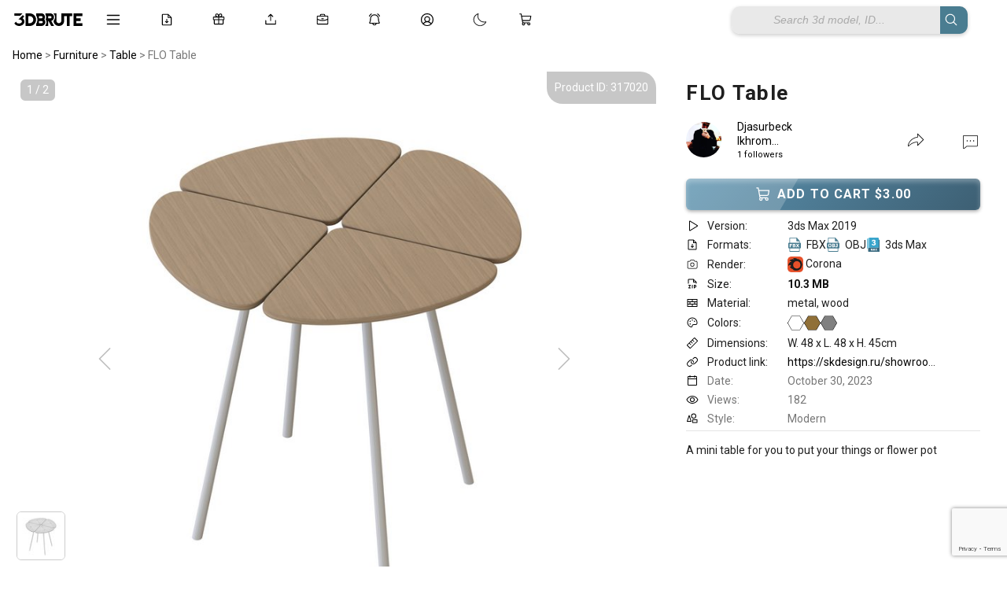

--- FILE ---
content_type: text/html; charset=utf-8
request_url: https://www.google.com/recaptcha/api2/anchor?ar=1&k=6Ldf5PkjAAAAAHVrZC22WvlGR-EILdRQrJmCyRic&co=aHR0cHM6Ly8zZGJydXRlLmNvbTo0NDM.&hl=en&v=PoyoqOPhxBO7pBk68S4YbpHZ&size=invisible&anchor-ms=20000&execute-ms=30000&cb=olbgte7uaat6
body_size: 48767
content:
<!DOCTYPE HTML><html dir="ltr" lang="en"><head><meta http-equiv="Content-Type" content="text/html; charset=UTF-8">
<meta http-equiv="X-UA-Compatible" content="IE=edge">
<title>reCAPTCHA</title>
<style type="text/css">
/* cyrillic-ext */
@font-face {
  font-family: 'Roboto';
  font-style: normal;
  font-weight: 400;
  font-stretch: 100%;
  src: url(//fonts.gstatic.com/s/roboto/v48/KFO7CnqEu92Fr1ME7kSn66aGLdTylUAMa3GUBHMdazTgWw.woff2) format('woff2');
  unicode-range: U+0460-052F, U+1C80-1C8A, U+20B4, U+2DE0-2DFF, U+A640-A69F, U+FE2E-FE2F;
}
/* cyrillic */
@font-face {
  font-family: 'Roboto';
  font-style: normal;
  font-weight: 400;
  font-stretch: 100%;
  src: url(//fonts.gstatic.com/s/roboto/v48/KFO7CnqEu92Fr1ME7kSn66aGLdTylUAMa3iUBHMdazTgWw.woff2) format('woff2');
  unicode-range: U+0301, U+0400-045F, U+0490-0491, U+04B0-04B1, U+2116;
}
/* greek-ext */
@font-face {
  font-family: 'Roboto';
  font-style: normal;
  font-weight: 400;
  font-stretch: 100%;
  src: url(//fonts.gstatic.com/s/roboto/v48/KFO7CnqEu92Fr1ME7kSn66aGLdTylUAMa3CUBHMdazTgWw.woff2) format('woff2');
  unicode-range: U+1F00-1FFF;
}
/* greek */
@font-face {
  font-family: 'Roboto';
  font-style: normal;
  font-weight: 400;
  font-stretch: 100%;
  src: url(//fonts.gstatic.com/s/roboto/v48/KFO7CnqEu92Fr1ME7kSn66aGLdTylUAMa3-UBHMdazTgWw.woff2) format('woff2');
  unicode-range: U+0370-0377, U+037A-037F, U+0384-038A, U+038C, U+038E-03A1, U+03A3-03FF;
}
/* math */
@font-face {
  font-family: 'Roboto';
  font-style: normal;
  font-weight: 400;
  font-stretch: 100%;
  src: url(//fonts.gstatic.com/s/roboto/v48/KFO7CnqEu92Fr1ME7kSn66aGLdTylUAMawCUBHMdazTgWw.woff2) format('woff2');
  unicode-range: U+0302-0303, U+0305, U+0307-0308, U+0310, U+0312, U+0315, U+031A, U+0326-0327, U+032C, U+032F-0330, U+0332-0333, U+0338, U+033A, U+0346, U+034D, U+0391-03A1, U+03A3-03A9, U+03B1-03C9, U+03D1, U+03D5-03D6, U+03F0-03F1, U+03F4-03F5, U+2016-2017, U+2034-2038, U+203C, U+2040, U+2043, U+2047, U+2050, U+2057, U+205F, U+2070-2071, U+2074-208E, U+2090-209C, U+20D0-20DC, U+20E1, U+20E5-20EF, U+2100-2112, U+2114-2115, U+2117-2121, U+2123-214F, U+2190, U+2192, U+2194-21AE, U+21B0-21E5, U+21F1-21F2, U+21F4-2211, U+2213-2214, U+2216-22FF, U+2308-230B, U+2310, U+2319, U+231C-2321, U+2336-237A, U+237C, U+2395, U+239B-23B7, U+23D0, U+23DC-23E1, U+2474-2475, U+25AF, U+25B3, U+25B7, U+25BD, U+25C1, U+25CA, U+25CC, U+25FB, U+266D-266F, U+27C0-27FF, U+2900-2AFF, U+2B0E-2B11, U+2B30-2B4C, U+2BFE, U+3030, U+FF5B, U+FF5D, U+1D400-1D7FF, U+1EE00-1EEFF;
}
/* symbols */
@font-face {
  font-family: 'Roboto';
  font-style: normal;
  font-weight: 400;
  font-stretch: 100%;
  src: url(//fonts.gstatic.com/s/roboto/v48/KFO7CnqEu92Fr1ME7kSn66aGLdTylUAMaxKUBHMdazTgWw.woff2) format('woff2');
  unicode-range: U+0001-000C, U+000E-001F, U+007F-009F, U+20DD-20E0, U+20E2-20E4, U+2150-218F, U+2190, U+2192, U+2194-2199, U+21AF, U+21E6-21F0, U+21F3, U+2218-2219, U+2299, U+22C4-22C6, U+2300-243F, U+2440-244A, U+2460-24FF, U+25A0-27BF, U+2800-28FF, U+2921-2922, U+2981, U+29BF, U+29EB, U+2B00-2BFF, U+4DC0-4DFF, U+FFF9-FFFB, U+10140-1018E, U+10190-1019C, U+101A0, U+101D0-101FD, U+102E0-102FB, U+10E60-10E7E, U+1D2C0-1D2D3, U+1D2E0-1D37F, U+1F000-1F0FF, U+1F100-1F1AD, U+1F1E6-1F1FF, U+1F30D-1F30F, U+1F315, U+1F31C, U+1F31E, U+1F320-1F32C, U+1F336, U+1F378, U+1F37D, U+1F382, U+1F393-1F39F, U+1F3A7-1F3A8, U+1F3AC-1F3AF, U+1F3C2, U+1F3C4-1F3C6, U+1F3CA-1F3CE, U+1F3D4-1F3E0, U+1F3ED, U+1F3F1-1F3F3, U+1F3F5-1F3F7, U+1F408, U+1F415, U+1F41F, U+1F426, U+1F43F, U+1F441-1F442, U+1F444, U+1F446-1F449, U+1F44C-1F44E, U+1F453, U+1F46A, U+1F47D, U+1F4A3, U+1F4B0, U+1F4B3, U+1F4B9, U+1F4BB, U+1F4BF, U+1F4C8-1F4CB, U+1F4D6, U+1F4DA, U+1F4DF, U+1F4E3-1F4E6, U+1F4EA-1F4ED, U+1F4F7, U+1F4F9-1F4FB, U+1F4FD-1F4FE, U+1F503, U+1F507-1F50B, U+1F50D, U+1F512-1F513, U+1F53E-1F54A, U+1F54F-1F5FA, U+1F610, U+1F650-1F67F, U+1F687, U+1F68D, U+1F691, U+1F694, U+1F698, U+1F6AD, U+1F6B2, U+1F6B9-1F6BA, U+1F6BC, U+1F6C6-1F6CF, U+1F6D3-1F6D7, U+1F6E0-1F6EA, U+1F6F0-1F6F3, U+1F6F7-1F6FC, U+1F700-1F7FF, U+1F800-1F80B, U+1F810-1F847, U+1F850-1F859, U+1F860-1F887, U+1F890-1F8AD, U+1F8B0-1F8BB, U+1F8C0-1F8C1, U+1F900-1F90B, U+1F93B, U+1F946, U+1F984, U+1F996, U+1F9E9, U+1FA00-1FA6F, U+1FA70-1FA7C, U+1FA80-1FA89, U+1FA8F-1FAC6, U+1FACE-1FADC, U+1FADF-1FAE9, U+1FAF0-1FAF8, U+1FB00-1FBFF;
}
/* vietnamese */
@font-face {
  font-family: 'Roboto';
  font-style: normal;
  font-weight: 400;
  font-stretch: 100%;
  src: url(//fonts.gstatic.com/s/roboto/v48/KFO7CnqEu92Fr1ME7kSn66aGLdTylUAMa3OUBHMdazTgWw.woff2) format('woff2');
  unicode-range: U+0102-0103, U+0110-0111, U+0128-0129, U+0168-0169, U+01A0-01A1, U+01AF-01B0, U+0300-0301, U+0303-0304, U+0308-0309, U+0323, U+0329, U+1EA0-1EF9, U+20AB;
}
/* latin-ext */
@font-face {
  font-family: 'Roboto';
  font-style: normal;
  font-weight: 400;
  font-stretch: 100%;
  src: url(//fonts.gstatic.com/s/roboto/v48/KFO7CnqEu92Fr1ME7kSn66aGLdTylUAMa3KUBHMdazTgWw.woff2) format('woff2');
  unicode-range: U+0100-02BA, U+02BD-02C5, U+02C7-02CC, U+02CE-02D7, U+02DD-02FF, U+0304, U+0308, U+0329, U+1D00-1DBF, U+1E00-1E9F, U+1EF2-1EFF, U+2020, U+20A0-20AB, U+20AD-20C0, U+2113, U+2C60-2C7F, U+A720-A7FF;
}
/* latin */
@font-face {
  font-family: 'Roboto';
  font-style: normal;
  font-weight: 400;
  font-stretch: 100%;
  src: url(//fonts.gstatic.com/s/roboto/v48/KFO7CnqEu92Fr1ME7kSn66aGLdTylUAMa3yUBHMdazQ.woff2) format('woff2');
  unicode-range: U+0000-00FF, U+0131, U+0152-0153, U+02BB-02BC, U+02C6, U+02DA, U+02DC, U+0304, U+0308, U+0329, U+2000-206F, U+20AC, U+2122, U+2191, U+2193, U+2212, U+2215, U+FEFF, U+FFFD;
}
/* cyrillic-ext */
@font-face {
  font-family: 'Roboto';
  font-style: normal;
  font-weight: 500;
  font-stretch: 100%;
  src: url(//fonts.gstatic.com/s/roboto/v48/KFO7CnqEu92Fr1ME7kSn66aGLdTylUAMa3GUBHMdazTgWw.woff2) format('woff2');
  unicode-range: U+0460-052F, U+1C80-1C8A, U+20B4, U+2DE0-2DFF, U+A640-A69F, U+FE2E-FE2F;
}
/* cyrillic */
@font-face {
  font-family: 'Roboto';
  font-style: normal;
  font-weight: 500;
  font-stretch: 100%;
  src: url(//fonts.gstatic.com/s/roboto/v48/KFO7CnqEu92Fr1ME7kSn66aGLdTylUAMa3iUBHMdazTgWw.woff2) format('woff2');
  unicode-range: U+0301, U+0400-045F, U+0490-0491, U+04B0-04B1, U+2116;
}
/* greek-ext */
@font-face {
  font-family: 'Roboto';
  font-style: normal;
  font-weight: 500;
  font-stretch: 100%;
  src: url(//fonts.gstatic.com/s/roboto/v48/KFO7CnqEu92Fr1ME7kSn66aGLdTylUAMa3CUBHMdazTgWw.woff2) format('woff2');
  unicode-range: U+1F00-1FFF;
}
/* greek */
@font-face {
  font-family: 'Roboto';
  font-style: normal;
  font-weight: 500;
  font-stretch: 100%;
  src: url(//fonts.gstatic.com/s/roboto/v48/KFO7CnqEu92Fr1ME7kSn66aGLdTylUAMa3-UBHMdazTgWw.woff2) format('woff2');
  unicode-range: U+0370-0377, U+037A-037F, U+0384-038A, U+038C, U+038E-03A1, U+03A3-03FF;
}
/* math */
@font-face {
  font-family: 'Roboto';
  font-style: normal;
  font-weight: 500;
  font-stretch: 100%;
  src: url(//fonts.gstatic.com/s/roboto/v48/KFO7CnqEu92Fr1ME7kSn66aGLdTylUAMawCUBHMdazTgWw.woff2) format('woff2');
  unicode-range: U+0302-0303, U+0305, U+0307-0308, U+0310, U+0312, U+0315, U+031A, U+0326-0327, U+032C, U+032F-0330, U+0332-0333, U+0338, U+033A, U+0346, U+034D, U+0391-03A1, U+03A3-03A9, U+03B1-03C9, U+03D1, U+03D5-03D6, U+03F0-03F1, U+03F4-03F5, U+2016-2017, U+2034-2038, U+203C, U+2040, U+2043, U+2047, U+2050, U+2057, U+205F, U+2070-2071, U+2074-208E, U+2090-209C, U+20D0-20DC, U+20E1, U+20E5-20EF, U+2100-2112, U+2114-2115, U+2117-2121, U+2123-214F, U+2190, U+2192, U+2194-21AE, U+21B0-21E5, U+21F1-21F2, U+21F4-2211, U+2213-2214, U+2216-22FF, U+2308-230B, U+2310, U+2319, U+231C-2321, U+2336-237A, U+237C, U+2395, U+239B-23B7, U+23D0, U+23DC-23E1, U+2474-2475, U+25AF, U+25B3, U+25B7, U+25BD, U+25C1, U+25CA, U+25CC, U+25FB, U+266D-266F, U+27C0-27FF, U+2900-2AFF, U+2B0E-2B11, U+2B30-2B4C, U+2BFE, U+3030, U+FF5B, U+FF5D, U+1D400-1D7FF, U+1EE00-1EEFF;
}
/* symbols */
@font-face {
  font-family: 'Roboto';
  font-style: normal;
  font-weight: 500;
  font-stretch: 100%;
  src: url(//fonts.gstatic.com/s/roboto/v48/KFO7CnqEu92Fr1ME7kSn66aGLdTylUAMaxKUBHMdazTgWw.woff2) format('woff2');
  unicode-range: U+0001-000C, U+000E-001F, U+007F-009F, U+20DD-20E0, U+20E2-20E4, U+2150-218F, U+2190, U+2192, U+2194-2199, U+21AF, U+21E6-21F0, U+21F3, U+2218-2219, U+2299, U+22C4-22C6, U+2300-243F, U+2440-244A, U+2460-24FF, U+25A0-27BF, U+2800-28FF, U+2921-2922, U+2981, U+29BF, U+29EB, U+2B00-2BFF, U+4DC0-4DFF, U+FFF9-FFFB, U+10140-1018E, U+10190-1019C, U+101A0, U+101D0-101FD, U+102E0-102FB, U+10E60-10E7E, U+1D2C0-1D2D3, U+1D2E0-1D37F, U+1F000-1F0FF, U+1F100-1F1AD, U+1F1E6-1F1FF, U+1F30D-1F30F, U+1F315, U+1F31C, U+1F31E, U+1F320-1F32C, U+1F336, U+1F378, U+1F37D, U+1F382, U+1F393-1F39F, U+1F3A7-1F3A8, U+1F3AC-1F3AF, U+1F3C2, U+1F3C4-1F3C6, U+1F3CA-1F3CE, U+1F3D4-1F3E0, U+1F3ED, U+1F3F1-1F3F3, U+1F3F5-1F3F7, U+1F408, U+1F415, U+1F41F, U+1F426, U+1F43F, U+1F441-1F442, U+1F444, U+1F446-1F449, U+1F44C-1F44E, U+1F453, U+1F46A, U+1F47D, U+1F4A3, U+1F4B0, U+1F4B3, U+1F4B9, U+1F4BB, U+1F4BF, U+1F4C8-1F4CB, U+1F4D6, U+1F4DA, U+1F4DF, U+1F4E3-1F4E6, U+1F4EA-1F4ED, U+1F4F7, U+1F4F9-1F4FB, U+1F4FD-1F4FE, U+1F503, U+1F507-1F50B, U+1F50D, U+1F512-1F513, U+1F53E-1F54A, U+1F54F-1F5FA, U+1F610, U+1F650-1F67F, U+1F687, U+1F68D, U+1F691, U+1F694, U+1F698, U+1F6AD, U+1F6B2, U+1F6B9-1F6BA, U+1F6BC, U+1F6C6-1F6CF, U+1F6D3-1F6D7, U+1F6E0-1F6EA, U+1F6F0-1F6F3, U+1F6F7-1F6FC, U+1F700-1F7FF, U+1F800-1F80B, U+1F810-1F847, U+1F850-1F859, U+1F860-1F887, U+1F890-1F8AD, U+1F8B0-1F8BB, U+1F8C0-1F8C1, U+1F900-1F90B, U+1F93B, U+1F946, U+1F984, U+1F996, U+1F9E9, U+1FA00-1FA6F, U+1FA70-1FA7C, U+1FA80-1FA89, U+1FA8F-1FAC6, U+1FACE-1FADC, U+1FADF-1FAE9, U+1FAF0-1FAF8, U+1FB00-1FBFF;
}
/* vietnamese */
@font-face {
  font-family: 'Roboto';
  font-style: normal;
  font-weight: 500;
  font-stretch: 100%;
  src: url(//fonts.gstatic.com/s/roboto/v48/KFO7CnqEu92Fr1ME7kSn66aGLdTylUAMa3OUBHMdazTgWw.woff2) format('woff2');
  unicode-range: U+0102-0103, U+0110-0111, U+0128-0129, U+0168-0169, U+01A0-01A1, U+01AF-01B0, U+0300-0301, U+0303-0304, U+0308-0309, U+0323, U+0329, U+1EA0-1EF9, U+20AB;
}
/* latin-ext */
@font-face {
  font-family: 'Roboto';
  font-style: normal;
  font-weight: 500;
  font-stretch: 100%;
  src: url(//fonts.gstatic.com/s/roboto/v48/KFO7CnqEu92Fr1ME7kSn66aGLdTylUAMa3KUBHMdazTgWw.woff2) format('woff2');
  unicode-range: U+0100-02BA, U+02BD-02C5, U+02C7-02CC, U+02CE-02D7, U+02DD-02FF, U+0304, U+0308, U+0329, U+1D00-1DBF, U+1E00-1E9F, U+1EF2-1EFF, U+2020, U+20A0-20AB, U+20AD-20C0, U+2113, U+2C60-2C7F, U+A720-A7FF;
}
/* latin */
@font-face {
  font-family: 'Roboto';
  font-style: normal;
  font-weight: 500;
  font-stretch: 100%;
  src: url(//fonts.gstatic.com/s/roboto/v48/KFO7CnqEu92Fr1ME7kSn66aGLdTylUAMa3yUBHMdazQ.woff2) format('woff2');
  unicode-range: U+0000-00FF, U+0131, U+0152-0153, U+02BB-02BC, U+02C6, U+02DA, U+02DC, U+0304, U+0308, U+0329, U+2000-206F, U+20AC, U+2122, U+2191, U+2193, U+2212, U+2215, U+FEFF, U+FFFD;
}
/* cyrillic-ext */
@font-face {
  font-family: 'Roboto';
  font-style: normal;
  font-weight: 900;
  font-stretch: 100%;
  src: url(//fonts.gstatic.com/s/roboto/v48/KFO7CnqEu92Fr1ME7kSn66aGLdTylUAMa3GUBHMdazTgWw.woff2) format('woff2');
  unicode-range: U+0460-052F, U+1C80-1C8A, U+20B4, U+2DE0-2DFF, U+A640-A69F, U+FE2E-FE2F;
}
/* cyrillic */
@font-face {
  font-family: 'Roboto';
  font-style: normal;
  font-weight: 900;
  font-stretch: 100%;
  src: url(//fonts.gstatic.com/s/roboto/v48/KFO7CnqEu92Fr1ME7kSn66aGLdTylUAMa3iUBHMdazTgWw.woff2) format('woff2');
  unicode-range: U+0301, U+0400-045F, U+0490-0491, U+04B0-04B1, U+2116;
}
/* greek-ext */
@font-face {
  font-family: 'Roboto';
  font-style: normal;
  font-weight: 900;
  font-stretch: 100%;
  src: url(//fonts.gstatic.com/s/roboto/v48/KFO7CnqEu92Fr1ME7kSn66aGLdTylUAMa3CUBHMdazTgWw.woff2) format('woff2');
  unicode-range: U+1F00-1FFF;
}
/* greek */
@font-face {
  font-family: 'Roboto';
  font-style: normal;
  font-weight: 900;
  font-stretch: 100%;
  src: url(//fonts.gstatic.com/s/roboto/v48/KFO7CnqEu92Fr1ME7kSn66aGLdTylUAMa3-UBHMdazTgWw.woff2) format('woff2');
  unicode-range: U+0370-0377, U+037A-037F, U+0384-038A, U+038C, U+038E-03A1, U+03A3-03FF;
}
/* math */
@font-face {
  font-family: 'Roboto';
  font-style: normal;
  font-weight: 900;
  font-stretch: 100%;
  src: url(//fonts.gstatic.com/s/roboto/v48/KFO7CnqEu92Fr1ME7kSn66aGLdTylUAMawCUBHMdazTgWw.woff2) format('woff2');
  unicode-range: U+0302-0303, U+0305, U+0307-0308, U+0310, U+0312, U+0315, U+031A, U+0326-0327, U+032C, U+032F-0330, U+0332-0333, U+0338, U+033A, U+0346, U+034D, U+0391-03A1, U+03A3-03A9, U+03B1-03C9, U+03D1, U+03D5-03D6, U+03F0-03F1, U+03F4-03F5, U+2016-2017, U+2034-2038, U+203C, U+2040, U+2043, U+2047, U+2050, U+2057, U+205F, U+2070-2071, U+2074-208E, U+2090-209C, U+20D0-20DC, U+20E1, U+20E5-20EF, U+2100-2112, U+2114-2115, U+2117-2121, U+2123-214F, U+2190, U+2192, U+2194-21AE, U+21B0-21E5, U+21F1-21F2, U+21F4-2211, U+2213-2214, U+2216-22FF, U+2308-230B, U+2310, U+2319, U+231C-2321, U+2336-237A, U+237C, U+2395, U+239B-23B7, U+23D0, U+23DC-23E1, U+2474-2475, U+25AF, U+25B3, U+25B7, U+25BD, U+25C1, U+25CA, U+25CC, U+25FB, U+266D-266F, U+27C0-27FF, U+2900-2AFF, U+2B0E-2B11, U+2B30-2B4C, U+2BFE, U+3030, U+FF5B, U+FF5D, U+1D400-1D7FF, U+1EE00-1EEFF;
}
/* symbols */
@font-face {
  font-family: 'Roboto';
  font-style: normal;
  font-weight: 900;
  font-stretch: 100%;
  src: url(//fonts.gstatic.com/s/roboto/v48/KFO7CnqEu92Fr1ME7kSn66aGLdTylUAMaxKUBHMdazTgWw.woff2) format('woff2');
  unicode-range: U+0001-000C, U+000E-001F, U+007F-009F, U+20DD-20E0, U+20E2-20E4, U+2150-218F, U+2190, U+2192, U+2194-2199, U+21AF, U+21E6-21F0, U+21F3, U+2218-2219, U+2299, U+22C4-22C6, U+2300-243F, U+2440-244A, U+2460-24FF, U+25A0-27BF, U+2800-28FF, U+2921-2922, U+2981, U+29BF, U+29EB, U+2B00-2BFF, U+4DC0-4DFF, U+FFF9-FFFB, U+10140-1018E, U+10190-1019C, U+101A0, U+101D0-101FD, U+102E0-102FB, U+10E60-10E7E, U+1D2C0-1D2D3, U+1D2E0-1D37F, U+1F000-1F0FF, U+1F100-1F1AD, U+1F1E6-1F1FF, U+1F30D-1F30F, U+1F315, U+1F31C, U+1F31E, U+1F320-1F32C, U+1F336, U+1F378, U+1F37D, U+1F382, U+1F393-1F39F, U+1F3A7-1F3A8, U+1F3AC-1F3AF, U+1F3C2, U+1F3C4-1F3C6, U+1F3CA-1F3CE, U+1F3D4-1F3E0, U+1F3ED, U+1F3F1-1F3F3, U+1F3F5-1F3F7, U+1F408, U+1F415, U+1F41F, U+1F426, U+1F43F, U+1F441-1F442, U+1F444, U+1F446-1F449, U+1F44C-1F44E, U+1F453, U+1F46A, U+1F47D, U+1F4A3, U+1F4B0, U+1F4B3, U+1F4B9, U+1F4BB, U+1F4BF, U+1F4C8-1F4CB, U+1F4D6, U+1F4DA, U+1F4DF, U+1F4E3-1F4E6, U+1F4EA-1F4ED, U+1F4F7, U+1F4F9-1F4FB, U+1F4FD-1F4FE, U+1F503, U+1F507-1F50B, U+1F50D, U+1F512-1F513, U+1F53E-1F54A, U+1F54F-1F5FA, U+1F610, U+1F650-1F67F, U+1F687, U+1F68D, U+1F691, U+1F694, U+1F698, U+1F6AD, U+1F6B2, U+1F6B9-1F6BA, U+1F6BC, U+1F6C6-1F6CF, U+1F6D3-1F6D7, U+1F6E0-1F6EA, U+1F6F0-1F6F3, U+1F6F7-1F6FC, U+1F700-1F7FF, U+1F800-1F80B, U+1F810-1F847, U+1F850-1F859, U+1F860-1F887, U+1F890-1F8AD, U+1F8B0-1F8BB, U+1F8C0-1F8C1, U+1F900-1F90B, U+1F93B, U+1F946, U+1F984, U+1F996, U+1F9E9, U+1FA00-1FA6F, U+1FA70-1FA7C, U+1FA80-1FA89, U+1FA8F-1FAC6, U+1FACE-1FADC, U+1FADF-1FAE9, U+1FAF0-1FAF8, U+1FB00-1FBFF;
}
/* vietnamese */
@font-face {
  font-family: 'Roboto';
  font-style: normal;
  font-weight: 900;
  font-stretch: 100%;
  src: url(//fonts.gstatic.com/s/roboto/v48/KFO7CnqEu92Fr1ME7kSn66aGLdTylUAMa3OUBHMdazTgWw.woff2) format('woff2');
  unicode-range: U+0102-0103, U+0110-0111, U+0128-0129, U+0168-0169, U+01A0-01A1, U+01AF-01B0, U+0300-0301, U+0303-0304, U+0308-0309, U+0323, U+0329, U+1EA0-1EF9, U+20AB;
}
/* latin-ext */
@font-face {
  font-family: 'Roboto';
  font-style: normal;
  font-weight: 900;
  font-stretch: 100%;
  src: url(//fonts.gstatic.com/s/roboto/v48/KFO7CnqEu92Fr1ME7kSn66aGLdTylUAMa3KUBHMdazTgWw.woff2) format('woff2');
  unicode-range: U+0100-02BA, U+02BD-02C5, U+02C7-02CC, U+02CE-02D7, U+02DD-02FF, U+0304, U+0308, U+0329, U+1D00-1DBF, U+1E00-1E9F, U+1EF2-1EFF, U+2020, U+20A0-20AB, U+20AD-20C0, U+2113, U+2C60-2C7F, U+A720-A7FF;
}
/* latin */
@font-face {
  font-family: 'Roboto';
  font-style: normal;
  font-weight: 900;
  font-stretch: 100%;
  src: url(//fonts.gstatic.com/s/roboto/v48/KFO7CnqEu92Fr1ME7kSn66aGLdTylUAMa3yUBHMdazQ.woff2) format('woff2');
  unicode-range: U+0000-00FF, U+0131, U+0152-0153, U+02BB-02BC, U+02C6, U+02DA, U+02DC, U+0304, U+0308, U+0329, U+2000-206F, U+20AC, U+2122, U+2191, U+2193, U+2212, U+2215, U+FEFF, U+FFFD;
}

</style>
<link rel="stylesheet" type="text/css" href="https://www.gstatic.com/recaptcha/releases/PoyoqOPhxBO7pBk68S4YbpHZ/styles__ltr.css">
<script nonce="Vv2AcjCnANuZA71dHuBurg" type="text/javascript">window['__recaptcha_api'] = 'https://www.google.com/recaptcha/api2/';</script>
<script type="text/javascript" src="https://www.gstatic.com/recaptcha/releases/PoyoqOPhxBO7pBk68S4YbpHZ/recaptcha__en.js" nonce="Vv2AcjCnANuZA71dHuBurg">
      
    </script></head>
<body><div id="rc-anchor-alert" class="rc-anchor-alert"></div>
<input type="hidden" id="recaptcha-token" value="[base64]">
<script type="text/javascript" nonce="Vv2AcjCnANuZA71dHuBurg">
      recaptcha.anchor.Main.init("[\x22ainput\x22,[\x22bgdata\x22,\x22\x22,\[base64]/[base64]/[base64]/[base64]/[base64]/[base64]/KGcoTywyNTMsTy5PKSxVRyhPLEMpKTpnKE8sMjUzLEMpLE8pKSxsKSksTykpfSxieT1mdW5jdGlvbihDLE8sdSxsKXtmb3IobD0odT1SKEMpLDApO08+MDtPLS0pbD1sPDw4fFooQyk7ZyhDLHUsbCl9LFVHPWZ1bmN0aW9uKEMsTyl7Qy5pLmxlbmd0aD4xMDQ/[base64]/[base64]/[base64]/[base64]/[base64]/[base64]/[base64]\\u003d\x22,\[base64]\\u003d\x22,\x22wr82dcK5XQ/Cl0LCg8OXwr5gCMK/[base64]/Ch8KPw4pyTTYVIsOSwrDDmRbDqcOwMEbDuzNrAydfwoDCoBQ4woQTeUfCmcODwoPCoi/CgBnDgxEpw7LDlsKVw7Ahw75BWVTCrcKuw4nDj8OwZ8OWHsOVwr9fw4g4Sy7DksKJwrDCiDAadVzCrsOobsKqw6RbwpHCnVBJGMOuIsK5U13CnkIiOH/DqnTDm8OjwpUsQMKtVMKuw5F6F8KPIcO9w6/CimnCkcO9w4kBfMOlaB0uKsObw7fCp8Ovw7PCjUNYw51lwo3Cj1UAKDx0w4nCgizDpkENZAoUKhlGw6jDjRZ1NRJaUsKMw7gsw5LCm8OKTcOfwpVYNMK/OsKQfHpww7HDryjDjsK/wpbCiV3Dvl/DpgoLaBgHewAWR8KuwrZZwrtGIwEPw6TCrR97w63CiVhpwpAPLUjClUYow73Cl8Kqw5J4D3fCn3XDs8KNM8K5wrDDjEYvIMK2wrbDhsK1I2Ilwo3CoMOfd8OVwo7Dtw7DkF0dbMK4wrXDnsO/YMKWwqNFw4UcNE/CtsKkAwx8KiXCjUTDnsKrw67CmcOtw5zCo8OwZMKXwoHDphTDoQ7Dm2IhwrrDscKtcsK7EcKeLUMdwrMTwpA6eATDkgl4w73CsDfCl3FMwobDjS3DnUZUw5nDiGUOw4wRw67DrC3CmCQ/w6XCiHpjGnBtcXvDmCErKsOkTFXCn8OgW8OcwpFUDcK9wrXCnsOAw6TClgXCnngrPCIaDHc/w6jDkjtbWDXCq2hUwo7CgsOiw6ZZKcO/wpnDuXwxDsKKNC3CnF/Ci149wrzCmsK+PSdXw5nDhxXChMONM8K1w5oJwrURw5YdX8O1J8K8w5rDusKCCiB/w4bDnMKHw4E4a8Oqw5nCkR3CiMOrw54Mw4LDrcKqwrPCtcKaw7fDgMK7w7VHw4zDv8OpbngyccKCwqfDhMOQw70VNgIzwrt2YXnCoSDDr8Osw4jCo8KXVcK7Qj3DmmsjwrMPw7RQwrrCpyTDpsObWy7DqU3DmsKgwr/DrgjDkkvCjcOmwr9KFh7CqmM5wqZaw79Yw7FcJMOpJR1aw5rCksKQw63CkSLCkgjCtnfClW7ChQphV8OAOUdCFsKowr7DgR4rw7PCqizDgcKXJsKfP0XDmcKQw4jCpyvDqgg+w5zCrTkRQ21Nwr9YIcOZBsK3w5TCtn7CjVPCj8KNWMK2BRpecCYWw6/DhMKbw7LCrUhAWwTDryI4AsOiXgF7cwnDl0zDgQ9VwoMWwrECWcKbwrltw6Eswp8xXcOvaEVoMB7CuX/CghFidQgDUyTDtcK6w689w6XDiMOOw6NswrPCs8OKGR9UwonClijDtldGf8OrTMK/woDDm8KAwonCiMOReH7Do8ONR1nDqANsZzlMw7dewoQWw4LCqcKBw7LCnMKhwoUlcGzDjXsiw4fCk8KXSxRTw4F+w5N6w6vCqcKJwrrDjsOGVQJ/[base64]/[base64]/CvcOtLsKDY8Opw7h8w73CpcOmUcKOdMOzS8KnExk8w5jDucOadBrCv0XCvcOZZ0NHVBoUHyfCjMOiJMOrw7daHMKbw4peSCPDon7CtUrCgCPCtcOWbk/DmcO1EcKcw5EjRMKuAwjCtsKEPiY4WsK7DSBzw4FRVsKBeTTDlcOzwonCnxxoeMKwXhViwqMWw7TCgsOTC8K/A8Okw6ZBworDkcKVw7jCpU4VHMO9wq98wqXDpn06w4LDsxLDqcKdwqYYwovDn1nDqRE8woR0EsOww6vCj07Cj8KiwrTDpsKEw5APPcKdwrk7H8OmScOycMOXwoHDkxB1w4xzaFojDmc+STzDncKkHw3DrMOxYsOQw73CgT/[base64]/XXjCt2M6QcKdPcK9wpfDnRHCthzCng4HesK5wqVaKDPCuMOLwrTCvwTCr8OSw5fDq09bEAbDszjDpMKFwpZYw6jCpV5BwrzDgEsPw7vDqWEYCMK3G8KOMcKewr91w7nDksOAGkDDpS/DlD7Cl0rDm1LDuk3CnzHCnsKAMsKpacK7MMKOfljCvUJrwpvCtFEFDmgeKC/DrW3ChA7Ch8KpZnhiwoJKwrx8w6PDgsOQJxwKw6nDuMKjwobDgsOIwpHDucOhIkXCtwFNVMKfwq/CsRsXwpwCSTDCj3pzw7jClMOVbQ/CocKLX8Oyw6LDti8uO8Omwq/[base64]/Cp2QKTcK3w6Qgw47Cphdzw77DoSXDjcOiwpfDoMOSwo/CocK7wpF6G8KOCRrCgsOwMcKcfcK5wpwJw7jDn28Cwq/[base64]/DrMKZwpHClBnDncOHwr4Xwo9GwrsyScODw7wpwrXCnB0lCmrDpcKDwoR9QBMnw7fDmDPCscKnw6EKw7DCtTTDmjJPSlTDkXLDj2M1EG/DjgrCvsKcwpnCusKnw4gmZcK9dcOPw4/DnSbCtknCqkLDnT/DhlrCsMK3w59mwpcpw4BjZnbCrsOiw4DCpMKOw7zCr17DkMKdw6ATAiswwoEKw4sFej7Cj8Ofw7Etw6h+bxnDqMKiacKYaFIswpNbKn3Cs8KlwpzDhsOveWjCgy3DvsOqXMKtcMKow7TCrMK4L2kVwrfChsKFLsKcQWnCvn/DosOKwrkQeGbDolbDscO6w6DDvhcpRMKWwp5ew5lyw44odEYQfhxEwpzDkQlWUMKAwq5Yw5hWwrrCuMKsw6/Chks2wpwFwpIGVW9Yw7pHwp41w7rDmyYQw77CiMO7w7h5KMOUXsOiw5MPwprCli/Ds8O3w7zCtcKrwpdWUcOCw4leLcO4wo3Cg8KSw4F6McKmwqVMw77CrgvCjMOEwrhqK8K+P1pBwprCnMKCMsK+Rnt6fcOIw7BmesO6WMKuw64sCyERb8OZBMKIwoxbPsOxS8OLw4pRw4XDsj/DmsOmwoPCo1DDtcKyD3rChsKeEsKzEMOxw7fCnB02EMOqwqrChMOaSMKxwqFTwoDCj00iwptGY8K4w5fCsMOiQMKAd0LCsjwwST01RC/CrkLCkcK4Y1EGwo/DmH81wpLDgcKOw5PClMOcAwrChAjDtALDk2lJNsO7cQsHwo7CvcOaK8O1OmUAZcKIw5U2w6DDqcOtd8Kwd2LDnj3CnMKLc8OYLMKYw5Q+wq/CiRUOaMKSw6A1w5piwoR5w5NTw75Owr/[base64]/CliddL8OgNV/DtcKLeX7CvsOgasOLw6NpEVrCtRVuKCPDs292wqVdwpjDrUIIw4o8CsKrTUwQJsOKwo4lw6xIcjNRCMOtw7cbWcKVUsKuYMOqRGfCp8Ovw4FLw7TClMO1w7PDsMOCaAfDn8OzAsO8NsOFIVrDmS/[base64]/CkN6w4dvBcKAPwnCuHV3wpMwQsKdEcK0wpIzw4rDjcOTcsOYAcOfM3kbw5fDosKZWx9oYsKGwrIqwp/CvDfDhUHCosK5wpI9JxEvQSkvw5Ndw7Qew4Rxw5ppNVAsPlvChh4Nw5pjwooww4jClcOewrbDmiTCuMKOBTzDnxXDiMKSwp9Ww5cTTw/Dn8KQMjlTeWxgND7DpV1mw4HCksOSOcOJCsKjTTtyw6c5w5HCusKOwq99TcKSwowMJsKewooYwpRSe2Bkw6PCgsK1w67CssO/[base64]/[base64]/[base64]/wrAYIXtqR37DrcOAw4kew6LDpSrDpgE4XXhOwoZpwojDjsO2wp8/[base64]/w6LDpMOFwr/DnsOxwr3Di8KGw60wwr9IPcKGEMOKw6/Dr8KYw7vDi8KBwoYOw7zDi3dQY3csVcO3w7UVw47CrVTDmirDo8OQwrbDgRfCgsOlwq1Ww4jDvGPDqzc3w5gOFcK1TsOGZmPDm8KzwqEzJMKIWSYxa8KAwo9sw5HCskXDrsOnw5N6K1Z/[base64]/[base64]/Dh8Kbw57Dlkg4BcO/YG3DkiIyw77CkHxZw6dMFVTCpTfCtHTCucOvUMOuLcO4csOUajZdLTcfwrplDMK3wrjCoHAAw7sDwojDuMKOasK9w7ZIw7XDgz/[base64]/I8OQw6tbI8KAbjVkHyfDtX3DqsKDw61bD1bDhmViayMgcVUAN8OCwp/[base64]/Dk8OZw5JEw6zDpQ4zCR5cwq3DmUTDl01jYGYOBMO1UcKrMXvDp8ObGkMLeTHDvmrDusOKw6YHwr7DkMK1wrUiw6cZw5jCn0bDnsKCTx7CrnnCri0+w5DDk8KEwr5pBsK4w4rCvAIMw73CnsOVwr0jw4XDt1VRHcKQTDrDmcKcIsOow488w4gRGn/CpcKiED/DqUNEwqg8a8OGwqHDoQHChcKqwoZ2w6fDtV4Swr84w7/DlTrDrH3DocKnw4/CtwHDmcOwwpzCgsOAwoETw4rDkAMLc1xJw6NmRcKuJsKXLMORwrJZDTPCuVPDiQ7DlcKhJFnDpcKWwo3ChRpJw4/Cn8OvHivCpF5mesKTaivDmVUaP1VAJsOlZRg/XE7ClE/CsErCosK+w4PDisKlVcOIc1nDo8KPTkpKNsOJw45tADfCqmNKJMOhwqXCosOJOMOPwq7CkiHDisOuw6FPw5TDvynCkMKrwpUTw6gqw5rDu8OuLsKgw4Egwq/Dik7Cs0Buw6bCgF7ChArCvcKDSsORMcOqCn05wpFuwox1wo3CqQhQTlInwrZIdMK0JXg9wq/Co3syNx/CicOERsOdwq5Hw5HCp8OlasOdw4zCrMK5YxDDn8KHYcOwwqfDs1FRwo0Yw7vDgsKTRn8nwoXDnzsuwp/DqUTCgH4NS3fCvcOTw4bDrGt1wpLChcOKCBoYw5zDiRB2woHCu0tbw7TCkcKUMMKvwpRww48zAMO3YxHCtsKbHMKtRi/Dl0VkN215FljDuUhAFS/Cs8OADE8aw6lCwr4NBlEpOcOWwo7CpkHCscOmYxLCg8KGLnkwwrNRwphETcK2KcORw68CwpvCm8OIw7Qhw79hwp81ESLDjn7ClsKuPAtVwqHCrD7CrMOMwo83DMOKw4rCq1EWZ8KGB1zCqsOFF8KAwqc/w4dXwphBw5gEPcKCGyARw7cww4PCs8KcfHY8wp7CsEMwOcKVw6fCo8Omw7Yrb2zCpcKpX8KkLD3DiTHCi0nCrMKvNjfDhl7CgWvDo8KmwqjCkl89IF8SUBAuVMK+P8Kww5bDqkPDmk1Pw6jDh3kCGFPDnRjDvMOGwqzCvE4/[base64]/Crj9zwq8iwp7DtcK6HcK2E8KRbMOLw4zDt8KCw4g8w6JWw7nCu37CgigEeE84wpoRw5zCnhh4V2Q/ViY4wo42d0ldJ8OxwrbCqSjCuD8NMcOCw4ppw5cVw7jDncOrwpZMF2jDqcOoMFXCnVgpwq14wpXCq8KtVcKKw65EwoTCrktMAMOlw6vDqGfDlwnDocKAw7cTwpBzJ38bwrnDtcKYw67CpjpWw5PDo8ORwot/RElHwpvDjTjDpwhHw6vDmgLDpChxw6DDnw/Co1sLw5vCjRrDscOQAsOYdsK5wq/[base64]/aCgREcKywqnDqsKkwqgSH0wjNjF3wo/CkMKXwqjDsMK3TcOhN8Oiwr7Dh8O3eEZAw7ZHw5ZoXX9Mw6PDohbCnA5rd8Okwp14Bl53w6XCvsK5RWnDszFXXWJCE8KqTMKdw7jDu8ODw5RDEsO2wrnClsOcwpEzLEw0ScKsw7sxV8K1HR7CiF/[base64]/Ckxtgw67DuSYIEMOTw4/ClyvDnDJKwokgw47CrcKxw5tDClB8J8KvEcKmLsKMw6dYw77CssOvw54dLhITCcOPGwYTM1szwpnDpTnCtDpDah4nw4rCixNxw4bCu2trw5/DmCLDl8KNGMK9BFgSwqPCjsK2wp/[base64]/[base64]/w7jChcKvwqpHw5cbZcKSwrHDgMKuES13RcOcM8KaF8OWwp9qeXxRw4Znw5YeSAo6ITTDmE1dJcKmRCwPV3J8w7VzeMOKw4bCm8Oxdyogw4IUPMKjS8KDwroNaALCrmNtIsKzPijCqMOKFsONw5NrKcKqwp7DoTQvwqwdw6xpMcORMRHCmsOcJMKewr/DlcOkwrk/A0/[base64]/[base64]/KsKtHnjCocKgwovCk0bDo8Okw6FqbDxSwpV3w5nDvloSw6TCgQFWIxjDlcOYJxRLwoV5wrE5w6XCjSJgwq3DnsKLDiA8TCV2w7oqwpfDkhIZVsOsdAYKw6fCm8OqWMONN2/DlcKIW8Kow4DDgMO8PAsDdmkcw7fCsTMsw5fCt8Obw7TDhMOgET7Ciy9Yey0+w6PDtcOoehknw6PCuMORUDsGRsK/[base64]/DnWd4YkLDnWA5w4VdDCBTHsKnw4bDozYxRmbCvE3ClMOSIsO0w5TCh8O7ahALCy16bhvDhknDq1vDoyk6w5Riw6RZwp1kYC0dIcK7fjl2w4RjCTLCocOwDHXCoMOxFcK+NcO3w4/[base64]/w6Mtwo7Dt8KGw6DCtMKxw6rDosKcJsOSwrzDv0UZPMKPRMOhwrhuw4PDocOLfxnDoMOuK1bCjcOrScONUSBYwr3CsQHDsHXDq8K6w7HCisKgcHhdL8Otw7xEfk17wo3DkDsfMsKtw4/Co8KPRUvDrypkSQHDgi3Dv8KhwpbChwPCiMKYw4jCsmHClR3DikYKUcOuSUEiQWvDtA1iR34+wr3CmMOALnw3bmLCnMKbwphyBnFCAyTDqcOXwpvDksO0w7jCtjTCocOUw4PCnQtIw5nDjMK5woDDt8OeDU7DoMKcwqhXw40FwqzDlMKiw5dZw7lSCVp2GMO8R3PDjh/Dm8OwW8KiaMK/w5jDm8OzccOWw5FAJcKtPmrClQwDw6QfXMOlfMKqVEocw6A3OcKyTkPDj8KIDwvDkcK5FsOwVWnCoQFxAXvCgBTCvidFL8O1IT14w5nDoRTCssOjwowNw7x6wq3DqMO/[base64]/CsBAew5jCvsKFw5JZw5d8w6hjMMKVwpRHw6PDtGDDlQ0PYB9swpHCjMKkfcKqYsOLQ8Oqw5PCgUnChlDCqMKoen4uX1LDtlBRC8KsADtFB8KfMsK/alQfFQMAXcKVw4Q5w6ZMw6rCnsKCLsOrw4RBw7rDhmNDw5d4UcKEwoAzS1sTw7RRUcO+w7IAYMKVw6HCrMOuw6Faw7wpwqNMAlUkLsKKwpsGFsOdwoTDg8KVwqxZBMKKLy4hwq4WQ8K/w7LDjC4WwpLDtz4OwoIcwqvDm8O6wrjCnsKrw77Dgk9TwqzCsSAJITzClsKAw4k/Hm10Dy3CqQrCp3BZwqhnwrTDvyw+wrzChyDDtkPCpMKXTibDpUzDrRUXdDTCsMKIQFBWw5nDkU/DojfDtEgtw7vCiMObwqPDsDdkw7cPXMOXJcOHw4TCmsKsf8KVU8Ovwq/DpsKgN8OGOsONC8OAwq7CqsK1wpImwqPDuB09w4wwwr4GwrkWwpDDmkvDogfDkMKSwrLCkWEOwo3DucO9OkxXwojDuH/CoQLDtV7DmF9jwowQw7Avw6MNEgwsNXF+BMKrIsKAwqI2w4bDsHBHbGY5wp3CnsKjacOdc18hwqXDgsKfw5HDusOKwp42w4DDmMO3O8KYw6zCrcKkRis4w5jCqH/CgyHCjRbCvELCjkXDnlc/fj4/w5FGw4HDtghewrnDu8OHwpnDqsOywpwewqkUGcOpwpp4d2Eqw7JwMMKwwr5qw6lDHW4UwpUfZyDDp8OtJQsJwrjDkA7CocKvw5TCh8OswqvDo8KOQsKiZcKSw6p4CiceNgfCkMKMEsOKQcKqDsK9wr/DhSrCqSTDgElhbVZBDcK3RjDCsgzDiFTDuMO1KsOBAMKtwrAOd3bDvcO2w6DDmMKBI8KXwrhRw67Du2LCoQ8YDi91wrrDqcKGw7jCjMKGw7Eawp1wTsKcNm/CrcKyw6cMwrLCnUbCg0Iaw6PCgX9jXsKNw7LDvlEWw4QhLsO3woxyMnEoYCNBO8Omc3ltdsOrwrlXbDEywpxkwoLDgsK6M8ONw4/DtDrDi8KbFcO+wqAUcsKVw5tEwpk/cMOHesOAbmDCoDTDpVvCj8KMR8ORwqd9dcK3w6lBfMOgLMO2SCTDnsOJPD/CmDbDjsKRWgvCuS9zwrMlwo3CncOUPAPDucKgw5Z9w77CvWjDvz/[base64]/L8KoBj3Dp8KeNcKawqjDrDYVwoDCmcOrP8K9ZsOIwqTCtQdwR1nDvQ/CsA9Tw4IewpPClMKpG8KDS8K8woQOBkJ7wonChMKFw7vDusOLwos5FDhsBsKadsOtw6BFbSIgwopHw7vDjcOhw58xwpnDizBjwpLDvBsVw43DnMOWBmDDiMOVwp1SwqDCpTzCk3LDlMKYw4oUwqrCjF/Cj8O0w70hasOkZlnDm8KTw6NkIMK5O8KiwplDw60mVMObwqdqw7kmNg3CswQsw70rJzXCnTNJEy7CuzzClGIIwokjw6nDk1RCXcO8bMKxHzvCp8OpwqnChRJ/wo7DnsO0KcOZEMKqcnMVwq3DiMKAGMKIw6krw7oLwr/DsmDCn0w6PWk8ScOPw7oTLMOzw5PCicKHw68LSC1QwpXDki3Cs8KSTXNlHm/CmjbDjgAlaV13w6XDv2RQY8K8f8K/Pj7CnsOSw7DDg03DtsOFPHnDhMK7woFFw4sUfRVcUDXDkMKxFMO6VTxPNMKmw4UUw4/DmjPCmGomwp7CoMOiPcOJCFrDry92wpVbwrLDhMORUUXCoWJAC8ObwqXDmcObWcKsw7LCp1nDjkwVSsKMQCB9f8Kbc8Khw40lw7oFwqbCtsKmw5HCm3AXw6LCklViSMK6wrc5A8K7AkAjW8Okw7XDocORw7nCulfCn8K2wqXDmVDDpmvDrgPDu8KCOQ/DizXClzfDnDZNwpFOwq1Gwr7Dtj05woDClWBNwrHDmVDCjA3CtBHDo8OYw6wlw6LDsMKrMAvDpFrDpANIIn/DpcODwpDCgcO6P8Khw7o5w5zDoTAwwo/CkGh1WsKkw7/Cn8KcOsKSwrkwwqLDisK8XsKhw67DvznDgsOTYnNEE1Yvw6bCpEbChMKwwpErw4XCksK/w6DCscK6w6F2BgI9w4sTwpFwByQrQMKwCG/[base64]/CvwdXw4bDnsOzw5fDtAXCgFADw4wYd2bCtAh/RsOcwohkw6XDhcONPjIGQsOgV8O3wrLDsMKYw5bDq8OccyLDuMOhXsKHwq7DklbCp8KJL0BWwqc0wpHDo8KKw40EIcKXQXXDpMK6w6bCqXbChsOudsOXw6p1LwMgIVt3cR5YwqfCksKcG1d2w5PDoBwlwrpEZsKhwp/CgMKqwo/CnFgHOAohdXV/[base64]/aFlDw7zDqsKETXjCijDCt8K4J33DuMK3RjJkWcK6w7fCgTRxw7PDrMKgw47ClH8rU8OoQzU/bBgLw5oMaX5zeMKow41mZm5sfGjDgMK/w5PCj8Kgw4JYbksCwqzCkXnCgRvCmcKIwoA9CMKhQ39Tw4UDNcKNwod/H8Ouw48Two/[base64]/DkH/CjsO+wpBKQcKsw6gzIAFawpcGDcOaKMOZw6oVUMKKGBw0wrzCi8Ktwrtyw7DDocK1I0zCu17CtGgTPsOWw6YwwqPCiFIkUX8/[base64]/[base64]/[base64]/[base64]/dH7Dmg/Crk7ClGzDhcOIWALDpjlyw7rDiCzDoMOyC18ewovCrMOjwr97wrAnVyl9I0RBJsKfwrxlw50gwqnDpHAuwrMMw594wq0PwqPDlcK7AcOjHHwCKMKDwp13EsOow6nDlcKkw6NDJsOiw5ptCH5FSMOYYUfCtcK7wrVMw50Kw4DDk8K0XMKqSQbDlMONwr1/LcOqUXlQMsKKGVEGHhRySMKWNQ7ClgHDmhxxDgPCtnALw6tbwoksw43CgcKGwqzCpsKXXcKZM0rDjHPDrzsIBcKbTsKLEyEcw47DhikcU8ONw4hrwpQPwpYHwpJPw6TDm8OrYMK3T8OSMWo/[base64]/[base64]/w7MmJMOmVGXDh8KsSVhUwrpNw5bDrWHDlUxeCU7DlcKrKsKZwrgwaxddLQE4QcKbw6ZOZsKBMsKEGyNIw6/[base64]/ChAMsGCs8wp8bfcO4M1rDpcOCw5I3TsKeOsKlw7MNwq1awolgw7LDlsOHaGTDujDCmsK9Q8Kyw6JMw7HCjsOIwqjDuSbCgwHCmTVrasKewqQFw500w5VsI8OaHcO8w4vDhMKgdznCrHLDmsOKw6HCrl7Cj8K0wpFawqhEwpc/woZ9VsOcWUrCg8OyYRJ3AcKTw5N1Y3U/w4cfwozDrl5NbcObwokrw4JrKMOPWcK6wpjDncKiRGTCuTjCr1HDlcO5CMKtwpEBCQTChzLCmcO4wp/Cg8KOw6DCgVDCr8O9wo3DlMOVwonCtcO8QcKwfUw+PT3CtMKCw5rDsB9uXRxGPcOFIxQww6jDshTDocOxwoDDgsOmw7rDnj3DiDw0w7zCgzrDsl8/w4jCtMKZX8Kxw6DDl8OOw6MBwotuw7fCtUQ8w6taw45pV8KkwpDDjcOgGMKewpfCgxfCssK/[base64]/ClMKnwqnCjsKFJMOXwrjDgcOEw5vCh2PCkUo3wofCqMO2wrVjw68qwqvDq8K8w6BnfsKGLcOqZcKGw4jCo1M/Xngtw4LCjhMowrLCnMOYw7ZiEcOdw7d9w47CqMKYwqNIw6QVDgcZDsKqw6xNwo88RUvDtcKKKT8cw5gTLWbDkcOYwpZtTsKFwq/DunYiwp9CwrDClUHDkmBhw7rDqzYeJlxBLXFeX8KqwogiwoQwUcOawqo0wp1oRQbCgMKEwp5Gw7tQHMKow4XDmjlSwqLCvGbDkSsPO3ctwr4OR8K7I8K7w5ohw4cmNMKPw5/Cr2PCmDjCqMOowp/Dp8OncDfDsC/CryQowq0fw7ZYNQt6w7PDjsKrHVxsVMOmw6xXFnM1wpROFG3CtV9MRcOcwohww6VaOMK/[base64]/[base64]/[base64]/wr3DgkwicCJ8wr/Dn8ODwqFiw7bDnGzDrQnDvHM3woLClUnDuDTChGsEw6ZQDyxEw6rDqmzCpMKpw7bCujfDhMOoIMOqEMKYw5EYV00qw4tPwpgZZRPDmnfCoXXClCvDrTbChsKGd8ONw7c0w4vDm3HDi8K/wpZswo/DpMO3FFdgNcOtGsKtwogFwpAxw5kFN03DvkXDlsOUbgHCocO8aG5sw7gpSsOtw6oPw7I/[base64]/Ay/DjB4EZW3ChsKwwqzDnsKwXxXDjcKdw6gHI8KHw5rDl8O+wqPCi8KMbsOywrt/[base64]/wo5TUUfCn8KPwrPDuW3DrHnDtlR0w7fCrMKGB8OoesKsUm3Dq8ObYMOmwq/CvknCo3Vmw6LCvsKOw6PCkWzCgynDqMOFM8KyFEpaFcKnw4jCm8K8wr8tw4jDjcOXVMOlw5hDwqwZWSHDpsK3w7AUSid1w4UBBDrCsX3CvD3CkEpSw5wleMKXwo/[base64]/CjF7DqRYfXywjwpXDlcKAJcK4wozCisKnJWABYHVwEMOCZUfDgMKhAlrCvzYBVsKkwp3DpsOHw4JgecOiL8KNwo1Uw5w1ZDbCgsOQw4vDhsKQTiolw5Ilw5vCvcK8VcKgf8OJa8KANsKNFyU+w79tBkglWG3CjEZFwo/DsgVPw7p1NDt1asOTBsKXwqcwCcKvV0E9wqoOSsOqw4UIScOMw5JTw691HjzDg8K/w6R3H8Kyw6h9ZcO2RR3Cv2XCuWfCoCrDnTbCqwF1LcKjcsO/w4UiGhYYOMKAwrLCqxRuX8KVw4cuAMK7EcO8wpQhwpsHwq9Cw6nDuVbCqcOfO8KUHsOUJDzDkMKVwpcOCUrDuC05w4VuwpHCoC5OwrEcTWEaM0DCiDdLW8KNNsK1w6N6V8Ojw5rCn8Ofw5gEPA/[base64]/[base64]/CqiVIw4pOKMKSS8KVwo/ClgYlKyfCmU7DsHcbw4kMw6TDqAlTXkdFFMKkw5BYw45wwqA4w7bDvG/CpwXDm8OJwr3Ds08EVsK3w4zDtClyMcOWwoTDlcOKw63DlkPDplQFa8K4E8KpAsOWw6nDicKxUgFMwp7DkcOqVmZwLsKlf3bCk2Iww5lFABV2KsOKU0fDkW3CgcOyTMO1chTDjnJ0dcK4dMKgwo/CuFxbIsOpwpjCscO5wqXDlBQEw49cE8KLw5sFKzrDpVd2RHVJw51RwpILacKJBDF6MMOoc1bCkgojQsKFwqF1w47Cr8KdMsKyw7TDksKewpokFxfCkMKdwpbCiErCkFQYwqA4w6d2w7rDpHjCiMK1H8Kpw4IxFcOzRcKJwqlON8O3w4Fnw67Dt8KJw6/[base64]/fcO5w6PCicKmCWrDusOnwofCm8KZw7dgwqJrM8Kjw4zDh8KWw4bDmXrCpsKAJgR2TmzDrMOwwr0hDwsXwrzDmnxYR8Kiw4cJWsK0bmLCkxTCsUvDslNPIhDDvcOuwpURH8K4Q2rCgcKdE3RIwq3DuMKbworDu2/[base64]/[base64]/DscKFUsO/wrhGTjUFwpXCo8OKGSzCm8O0w6TDmgjDp8KmI0YUwrNTwp0SccKUwp1TREXCjyUjw5IdHsKnSHDCvWDCj2zCknB8LsKIK8K1IMOjBMOwS8OTwpBQBVArIjjCqcKtfm/Dh8ODw4DDuh/CncOiw75wQl7Dp27Cv3NxwqMlXMKoT8OrwqNGCks7QMOxwpFGDsKIaSXDpS/DhSEGBGwnTsKDw7ojV8Kuw6ZRwqVgwqbCsHUqw51Xdh7CksOkbMOxXyXDhR0WDW7DvzDCjcKmccO/CRQyVF3CqsOtwqzDvwHClGUowp7DonzCsMOIw4/CqMO6ScOXw5bCtsKJTwkyAsKzw4HDmx1zw6/DkRnDrcK/GVHDpUsTSGEww6XDrH7CpsKCwrTChUhgwok4w7V3w7M/fHHDkQjDg8Khw4LDtsKoY8O5GTs5XmvCmcOPA03CvHAvwp3Ds3h2w71qAFJ6AzN0w6PDv8OUews6wo7Cg31Dwo0Owp/CjMOFVizDlcKowrDCjGvCjBlww6HCqcK3TsKrwobClcOzw7BSwoNRLsOkJsKOJsO7w5/Cn8K1wqLDnG3CoC7DnsOeYsKew4jChcKrUcOkwqILZh7ClBfDokUNwqjCnjNCwo/DtsOvCcOXdcOvOiXCiUDCpsO4UMO7wp51w4jCh8Kqwo/DtTkdNsOoBHHCr3XCvV7CqS7DhlImwrU3GMK9wpbDpcOjwqpUQHXCpXVkalrDs8OMVsKwXDdtw7sJQ8OkU8ORwrrCrMOzFCPDksKmwq/Dk3t4wpnCj8KEHMOkdsOBBnrChMO5bsOATytew4dPwpfDiMKkDcOfZcOaw4XCuHjCnBUAw4TDujbCqTl4wrLClggSw5INUG8zw4Qbw4N5J0TDvT3Cv8K7w6HCql/CpcKGA8OqHURtOcKjBMOzwpzDgG3Cg8OyGMKmODzCnsKYwpDDrcKwChHCp8OMQ8K+woZowrnDscO4wrvCr8OwcSjCpkHCssO1w4EDwqXDqMKNJTIUFSlIwrPCgUZrARXCq2dEwoTDqcKPw5UYOsOTw5sGwp9TwoESdi/CgMKywol0dsKQw5MsW8KXwqdgwojCgh9nIsKCwqXCo8O7w6V1wo/[base64]/DuMOvwq3DrF7DnxLCtl7Dp3bDvMKNWXfCpFQzH8Kqw6h1w6zCsnjDm8OrMHvDul7DgsOPWsOqGcKWwoLCiUMNw6UlwopACMKrwp9WwrDDujTCnMK1E2TCrQQsV8OPE2bDpyc+HWAZRMK0w67DvsOmw4QiP3/ChcKObzxWw5U8GULDp17Cl8KNBMKRW8O1asKQw5zCuS3DrXDCkcKPw69Hw7l2EMO5wqHDrCPDqEnDn3/DoEzDlgTCmVzDhycyb3/DiR0fZzJxK8KXSB7Dt8Oww6DDh8Kywp9Mw5ocw5fDsUTDm3p1NMOUZAk+KSPCjMO7VkDDiMOXw67Cvih8fELDi8KSwq5UK8KJwoEZwpUHCMOLMDcLNcONw7VUXVBpwrQWMsOsw7Iywo5GD8K2ThHDl8KDw49Ew4PDgcOGLcOvwplQdcOTQVnDliPCj1bCjwVqwog/AStyO0LDqF0ebcOGwqZvwofCi8OEwobDhHRACsKIdcO9SSVeB8OSwp0TwrDChGtLwokzwpRmwovCnBlRIBR4LsKwwpzDtT/[base64]/[base64]/LMKUwoYfMsKVwrAFw6vDicO3wr5NwrpPwrTDuTMHaxXClcOsKMK+wpfDrsKxCMOlfsO1N1XDn8Orw7XCjktpwo/Dq8KoLsOKw44oJ8O3w5/[base64]/wp9Kw43ChUFlC8OcwrLCgsOWwojDp8K7wqgiHcKLwp8/[base64]/BBFnDVjCqMKDTsOhZzzCtAbCnsODwqVUwqvDvAXDlFJTw5bCvTvCrjrCncOWfsKIw5PDuUEse1/Dum1CCMO3b8OibXUQXHnDpkUyRHjCt2R/w7Zvw5DCmcOkbcKuwoXCv8OVw4nCpV5vcMO1YFPDtBstw6vCrcKAXEVbTsKjwrACw64LNnLDmMOsTcO+T0DCux/DuMK1w5oUBDMRDWMzw58Dwq5YwpjCmMOaw4TClxrCuV9SVcOcw78kNAPChcOowox8FxZewrIkYcKjbCLCsQR2w7XCsg/Du0c1eGMvNz3DpicPwpLDusODMRE6FsKQwqRCasKVw7bCk2gEC2M+bcOUccKWwq3CnsORwooKwqjDiTLDicOIwo4Zw5Ytw4kHeTPDkEwpw6/CiEPDvcOWfcKwwo0cwr/ChcKFO8KmRMOkw5xSWHfDoQRdEsOpWMKCJsO6wpQoGzDClsOcTsOuwoXDm8O1w4pxDwsow7fChMKxf8OnwrENd3rDgwnCgcOGAsOwWz1Vw7zCusKbw6UgbcOnwrB6acOlw5dFB8Kcw6dMCsOCdWhvwqh+w43DgsK/wprCucOpTMOZw5jDngxXw4bDlG/Cg8KIJsKoJ8KSw4w+JsOjWcOWw5k3ZMOWw5LDj8O6S04ow5ZUL8OEw5F0woxdw6/DmlrCpy3CgsKvwpvCl8KRw47ChDjCj8K2w7nCt8OLcsO0REsdCVNlGkvDjXwFwrXCpmHCpsOSUjchTsOceC7DszfCl0fDmsOFLsKccQHCssKHZjrCs8OsJMOKNljCqEfDvwnDkwl6UMKdwqxew67ChMOqw6DCkgnCg3REKlN7Z2Z0a8KNLkMiw5/DlcOIFhsHWcOGDigbwrPDqMO8w6Zww6jDiyHDrzrClcOUF2vDkA0UFEN7HHshw7Ubw5TCrFzCp8OOwrLCo0ouwqvCol0rw7TClA0LcQDCuk7Cu8Kiw6cOw6/Cr8O7w5vDscKNw6FbdzUzIMOSZiYIwovDh8OOEMOrJcO1XsOxw4XCnQYZcsOuIsO+wodcw6TDpG3CtVPDpsO9wpnCnEgDM8KjMRl7IxnDlMKGw70Gw7/CrMKBGAbCtS0VFsOWw5hiwrk3wqAgw5DDjMKmaAjDrMKcwp/[base64]/DjcK1w5Mkwpl5EcOgdWjDpBrDisKqw6tITl7Dl8Ogwpc8bcO6wobDhcK+KsOlw5XCgxQRwqvDiEtfJ8OowovCt8O+OcKJDsOKw4kMXcKDw4UZWsOJwqLDhx3Cl8KBb3rDr8K5QsOQM8Odw7bDnsOUdS7Dh8O7woLCj8OydsK/[base64]/Dj8OcwqTDiTsqwpAJw6EVfcOjD8KMwrDCo0wPw4tuwqzDuxp2wo3CjMObBCbDg8OsecOiMxkPfUrCkDJGwp3Dv8O/d8OMwpbCkMKWJiEEw7thwrgKbMOZE8KoWhYoP8KbdnwwwpsvC8O+wobCsU8PWsKgXsOQNMK0wqkFw4IawrjDhsO/w77CqzQpajDCsMOzw68xw7gINiTDjRHDgcOzDiDDi8KzwpLChsKew5zDqhwvAWsRw6lHwq/DmsKBwqUNGsOmwq3DmQ1fw5jCl1fDlCjDncKDw7ESwq8BQWBuwoxpXsOMwppoeibCph/CuDdLw58cw5FGIknDuC3DrcKSwph/FMOUwrfCssK5cDwhw4BhYC03w5YaMcOWw75/wrB7wrMud8KrKsKgwo1iUDp6VHTCoh5LLXXDr8K/[base64]/CkUogSxtxDTvCvsOew6rDp8Khw7BYTMO3cEldw5DDkQNUw57DqcK4KRHCp8K/wrYUfW7DtEcIw5Msw4HDhXEgQcKqaGxVwqkKGsKvw7JZwq0ZBsOVV8OWwrNgBQnCuVbCmcKDdMKfGsKQacK+w7jCgMKwwocxw57DvUY0w7DDj0rCmmZXw4wwLsKbBjLCg8Ohwr3DnMOXY8KPcMKhC08aw7V9woIvBsOTw5/[base64]/CmsK1wpNnwqhcw7rDoHFRwrHCmHMTw6fDp8O6wqp/w57Crh4lw6rClmHChcKRwoULw4tbXsO2BjVZwp/DhDbCr3XDrmzDmlDCvsOcMVldwq8aw6jCryDCucKuw74dwpRwAMOhwpTDk8KcwrLCphYzwqPDiMOrCg0XwqvDrQNSYBdpw5jCqBElHHTDinrChEjDnsOSwq3DmzTDqVvCgcOHAVdow6bDsMKJw5bCgcOXIMOHwr4xQRTDhAcYwq3Dg2h/dMK/Q8K9VinCnMOjCsKgcMKFwoEfw7TDpEU\\u003d\x22],null,[\x22conf\x22,null,\x226Ldf5PkjAAAAAHVrZC22WvlGR-EILdRQrJmCyRic\x22,0,null,null,null,1,[21,125,63,73,95,87,41,43,42,83,102,105,109,121],[1017145,826],0,null,null,null,null,0,null,0,null,700,1,null,0,\[base64]/76lBhnEnQkZnOKMAhnM8xEZ\x22,0,0,null,null,1,null,0,0,null,null,null,0],\x22https://3dbrute.com:443\x22,null,[3,1,1],null,null,null,1,3600,[\x22https://www.google.com/intl/en/policies/privacy/\x22,\x22https://www.google.com/intl/en/policies/terms/\x22],\x221uEYmn6z4fvhUJnsLGOcJiMFozoF+N1zaUh3jLxeL6A\\u003d\x22,1,0,null,1,1769260951391,0,0,[100,1,103,115,186],null,[113,27],\x22RC-KINSNQYaxDt-3w\x22,null,null,null,null,null,\x220dAFcWeA4Ya2C-arvY5f2N0IkB2aQssN_V-CM-H9pf7-XhXDz_cQ12S2MVZZE7ltMXM0zaowM11d3M4JGNFxghjcaVfk0ca4r4XA\x22,1769343751721]");
    </script></body></html>

--- FILE ---
content_type: text/css
request_url: https://cdn.3dbrute.com/public-assets/css/sub/bc798184aceebef0f914d5.css
body_size: -64
content:
.job-posts-placeholder{width:100%;height:50px;background:var(--placeholder-block-2);background-size:200% 100%;animation:shimmer 1.5s linear infinite;border-radius:var(--border-global);margin-bottom:20px}@keyframes shimmer{0%{background-position:-200% 0}100%{background-position:200% 0}}.delete-job-btn{display:inline-block;margin-left:10px;padding:5px 10px;font-size:14px;font-weight:700;color:#fff;background-color:#d9534f;border:none;border-radius:4px;cursor:pointer;transition:background-color 0.3s ease}.delete-job-btn:hover{background-color:#c9302c}.delete-job-btn:active{background-color:#ac2925}#job-posts-list a{font-size:14px;color:#333;text-decoration:none}#job-posts-list a:hover{color:var(--primary-color);text-decoration:underline}h3.job-company-name{font-size:14px;font-weight:700}

--- FILE ---
content_type: text/css
request_url: https://cdn.3dbrute.com/public-assets/css/600ab8641e951dbd42659c.css
body_size: 596
content:
.recent-order-product-title,.top-selling-product-title{display:-webkit-box;-webkit-line-clamp:2;-webkit-box-orient:vertical;overflow:hidden;text-overflow:ellipsis;max-width:130px;word-wrap:break-word}.product-thumbnail-recent-orders{width:40px;height:40px;border-radius:3px;background-color:#ddd;display:flex;align-items:center;justify-content:center;overflow:hidden;position:relative}.product-thumbnail-recent-orders img{width:100%;height:100%;object-fit:cover;border-radius:3px;display:none}#recent-orders-container table{width:100%;border-collapse:collapse}#recent-orders-container th,#recent-orders-container td{border:var(--border);padding:10px;text-align:left;font-size:14px}#recent-orders-container th{background-color:#e8e8e8;font-weight:700;padding:12px;color:#000!important}#recent-orders-container td{vertical-align:middle}#recent-orders-container td:nth-child(4),#recent-orders-container td:nth-child(5),#recent-orders-container td:nth-child(6),#recent-orders-container td:nth-child(7){text-align:right}.order-pagination,.bookmark-pagination,.my3dmodel-pagination,.recentorders-pagination,.ContactList-pagination,.LoadDeletion-pagination,.OrderAdminList-pagination,.WithdrawalsList-pagination,.TopSelling-pagination,.comment-pagination{margin-bottom:20px;text-align:center}.order-page-btn,.bookmark-page-btn,.my3dmodel-page-btn,.recentorders-page-btn,.ContactList-page-btn,.LoadDeletion-page-btn,.OrderAdminList-page-btn,.WithdrawalsList-page-btn,.TopSelling-page-btn,.comment-page-btn{padding:8px 12px;margin:0 2px;background-color:#fff0;color:var(--text);border:var(--border-bottom);border-radius:4px;cursor:pointer;transition:background-color 0.3s,color 0.3s}.order-page-btn.active,.bookmark-page-btn.active,.my3dmodel-page-btn.active,.recentorders-page-btn.active,.ContactList-page-btn.active,.LoadDeletion-page-btn.active,.OrderAdminList-page-btn.active,.WithdrawalsList-page-btn.active,.TopSelling-page-btn.active,.comment-page-btn.active{background-color:#ddd;cursor:default;color:#000;border:1px solid #000;font-weight:700}.order-page-btn:hover,.bookmark-page-btn:hover,.my3dmodel-page-btn:hover,.recentorders-page-btn:hover,.ContactList-page-btn:hover,.LoadDeletion-page-btn:hover,.OrderAdminList-page-btn:hover,.WithdrawalsList-page-btn:hover,.TopSelling-page-btn:hover,.comment-page-btn:hover{background-color:#d1d1d1}.dots{padding:8px 12px;margin:0 4px;font-weight:700;color:#555}.product-cell-recent-orders{display:flex;align-items:center;gap:10px}.filter-toolbar{display:flex;flex-wrap:wrap;align-items:center;gap:10px;margin-bottom:15px;justify-content:center}.date-range-filter{display:flex;align-items:center;gap:8px;white-space:nowrap}.filter-toolbar label{font-weight:700;font-size:14px}.filter-toolbar input[type="text"]{padding:6px 10px;font-size:14px;border:1px solid #ccc;border-radius:4px;width:120px;box-sizing:border-box}button#clear-search-recent-order-button{padding:0;margin:0;background-color:#f000}.filter-toolbar button{padding:6px 10px;font-size:14px;background-color:#4a7d91;color:#fff;border:none;border-radius:4px;cursor:pointer}.search-wrapper{position:relative;display:inline-block}#search-recent-order{padding-right:30px;font-size:14px;width:250px;padding:6px 10px;border:1px solid #ccc;border-radius:4px}#clear-search-recent-order-button{position:absolute;right:8px;top:50%;transform:translateY(-50%);border:none;background:#fff0;color:#999;font-size:16px;cursor:pointer;display:none;padding:0;line-height:1}button.clear-date-btn{position:absolute;right:5px;top:50%;transform:translateY(-50%);padding:0;margin:0;background-color:#fff0;color:#000;display:none}

--- FILE ---
content_type: text/css
request_url: https://cdn.3dbrute.com/public-assets/css/b1bff82c2a51c22e8b63ae.css
body_size: 809
content:
a{color:#000;text-decoration:none;font-size:14px}body{color:#000;font-size:14px}.wrap{width:1210px;margin:0 auto}.entry-tags-with-border,.entry-categories-with-border{display:flex;flex-wrap:wrap;align-items:center;gap:8px;margin-bottom:10px}.entry-tags-with-border .entry-btn,.entry-categories-with-border .entry-btn{font-weight:700;margin-right:6px}.entry-tags-with-border a,.entry-categories-with-border a{color:var(--text-muted)!important;text-decoration:none;font-size:14px;padding:4px 8px;border-radius:4px;transition:background 0.2s;position:relative;z-index:10}.clear{display:none}#comment{height:40px;transition:height 0.3s ease;resize:none;overflow:hidden;border:1px solid #ddd;outline:none}#comment:hover,#comment:focus{height:150px;border:1px solid #ccc;box-shadow:0 0 4px rgb(65 105 225 / .4)}.wp-pagenavi{width:auto;font-size:14px;margin-top:50px;margin-left:22px}.wp-pagenavi a,.wp-pagenavi span{display:inline-block;padding:5px 13px;-webkit-transition:1s;-moz-transition:1s;transition:1s;list-style:none;margin:0;border-radius:2px;-moz-border-radius:2px;-webkit-border-radius:2px;margin-right:1px}.wp-pagenavi a:hover{border-radius:2px;-moz-border-radius:2px;-webkit-border-radius:2px}.wp-pagenavi span.current{border-radius:2px;-moz-border-radius:2px;-webkit-border-radius:2px}.wp-pagenavi .pages{display:none}.entry li{padding:7px 0}footer{width:100%;height:auto;bottom:0}.social-section{width:100%;height:75px;text-align:center}.wrap-footer{width:100%;border-top:var(--border-top);height:auto;margin:0 auto;padding:40px 0}.copyright{height:auto;margin:0 auto;text-align:center}.footer-banner-970{width:970px;height:90px;margin:0 auto}.footer-banner-728{width:728px;height:90px;margin:0 auto;display:none}.footer-banner-468{width:468px;height:60px;margin:0 auto;display:none}ul.footer-social{margin-left:auto;margin-right:auto;padding:0}ul.footer-social li{height:40px;display:inline-block;margin:27px 5px 0 5px}ul.footer-social li a{text-align:center;padding:5px 5px}.nocomments,.nopassword,.must-log-in{text-align:center;padding:15px 0 0 0}ul.comment{width:780px;margin:0 0 50px 0}ul.comment li{display:block;margin:0 0 20px 0;padding:20px 20px 0 20px;border-radius:3px;overflow:hidden}ul.comment li span.comm-avatar{width:20px;height:20px;float:left;margin-right:5px}ul.comment li span.comment-author{margin-right:15px;font-weight:700;text-transform:uppercase;font-size:15px;float:left}ul.comment li span.comment-date{float:left;opacity:.5}.comment-body{padding-bottom:5px}ul.comment li ul.children{margin:20px 0 0 0}.comments{width:100%;float:left;height:auto;margin:0 0 0 0}.comments h3.comment-reply-title{width:auto;height:26px;font-weight:400;border-radius:2px;font-size:13px;text-transform:uppercase;padding:2px 10px 1px 10px;margin:5px 0 0 0}.comments h3.comment-reply-title i{float:right;border-style:solid;border-width:14px 5px 15px 10px;margin:-2px -15px -5px 0;height:0;width:0}.comments h3.comment-reply-title a{font-weight:700;text-decoration:underline}.comments h3.comment-reply-title a#cancel-comment-reply-link{text-decoration:none}.comment-respond{margin-top:30px}.comment-notes{display:none}#commentform{padding:0 6px 20px 0;font-size:11px}#commentform #author,#comment,#email{width:100%;height:40px;font-size:14px;font-weight:700;border-radius:3px}#commentform #sendemail{border:1px solid #fff;border-radius:3px;-webkit-border-radius:3px;-moz-border-radius:3px;-ms-border-radius:3px;-o-border-radius:3px;font-weight:700;padding:9px 21px;text-align:center;margin:15px 5px -10px 0}#commentform #sendemail:hover{opacity:.85;cursor:pointer}#commentform input,#comment{padding-left:5px}#commentform textarea{-moz-resize:vertical;resize:vertical}#commentform #comment:hover{height:100px;-webkit-transition:1s;-moz-transition:1s;transition:1s}#commentform label{display:block;margin-top:10px;font-size:11px;font-weight:700}#commentform label span{font-size:15px}.one_half_c,.one_half_last_c{float:left;width:48%;margin-right:4%}.one_half_last_c{margin-right:0}.one_full_c{float:left;width:100%}

--- FILE ---
content_type: text/css
request_url: https://cdn.3dbrute.com/public-assets/css/01c0daf44390e64a9ff778.css
body_size: 10893
content:
.wrap-content{min-height:auto}p{background-color:#ffffff00!important}#searchform2{margin:10px 11px 0}.entry ul{margin:0}ul.top-social{margin:5px 11px 0}.copyright a{font-size:14px}@media (max-width:480px){.nodeData{width:auto!important}}@media (max-width:768px){.w3eden .btn-primary{width:100%}}.entry-btn{font-weight:400!important;font-size:14px!important}.entry{padding:0 0 0}.custom-download-button{position:relative;display:inline-block;background:linear-gradient(135deg,#5b92af,#3d5f73)!important;color:#fff!important;text-transform:uppercase;font-weight:600;font-size:16px!important;height:36px;width:100%;text-align:center;line-height:36px;border-radius:4px;text-decoration:none;border:none;cursor:pointer;transition:background 0.3s ease,transform 0.2s ease,box-shadow 0.3s ease;overflow:hidden;box-shadow:inset 0 3px 5px rgb(255 255 255 / .3),0 2px 4px rgb(0 0 0 / .3)}.custom-download-button::after{content:"";position:absolute;top:0;left:-100%;width:135%;height:100%;background:rgb(255 255 255 / .2);transform:skewX(-30deg);transition:all 0.5s ease-in-out}.custom-download-button:hover{background:linear-gradient(135deg,#6aa5c5,#4a6f84)!important;box-shadow:inset 0 5px 8px rgb(255 255 255 / .4),0 4px 6px rgb(0 0 0 / .4);transform:translateY(-2px)}.custom-download-button:hover::after{left:100%}#rpbt-related-gallery-1{width:143px;padding-top:10px!important;margin-top:-10px!important;border-top:1px solid #adadad}.wrap{min-height:60vh}.page-wrapper{min-height:60vh}.sidebar{margin:35px 0 35px}.wpdm-download-link.btn.btn-primary{text-transform:uppercase;font-size:16px!important;width:100%}.author-meta{border:none;border-top:1px solid #adadad;background-color:#fff;box-shadow:0 1px 10px rgb(0 0 0 / .1)}#commentform textarea{border:1px solid rgb(0 0 0 / .1);color:#000;font-weight:400;font-size:14px}.w3eden .table-bordered,.w3eden .table-bordered td,.w3eden .table-bordered th{background-color:#fff;border:none}#commentform label{display:block;margin-bottom:20px;font-size:14px;font-weight:400}.comments h3.comment-reply-title{color:#000!important;background-color:#fff;font-size:18px;text-transform:capitalize;border-top:1px solid rgb(0 0 0 / .1);padding:15px 0 0}#commentform #sendemail{background:var(--btn-primary-bg);color:var(--btn-primary-text)}.comments h3.comment-reply-title i{border-color:#fff}.prev-articles{padding:0 0 0}.widget_recent_comments li{font-size:14px}.wp-caption-text{width:140px;text-align:left!important;overflow:hidden;white-space:nowrap;text-overflow:ellipsis}.header-728{float:right;margin:5px 0 0}.jquerycssmenu ul li a:hover{color:#647591!important}.popular-words a:hover{text-decoration:none;color:#647591!important}.jquerycssmenu ul li.current-menu-item>a,.jquerycssmenu ul li.current-menu-parent>a{color:#647591!important}.jquerycssmenu ul li.current-menu-ancestor>a,.jquerycssmenu ul li.current-menu-item>a{background-color:#191919!important}.colorContainer{display:flex;align-items:center}@media (max-width:768px){.bredxdses{height:340px}}.ngxbsdgwe{position:relative;top:5px}@media (max-width:768px){.slider img{width:100%;height:100%;object-fit:contain}}.ap-pro-form-field input[type="text"]{height:35px}@media (max-width:768px){.yarpp-related h3{color:#fff}}@media (max-width:768px){.id-overlay{display:none}}@media (max-width:768px){.product_link-limi{white-space:nowrap;overflow:hidden;text-overflow:ellipsis;max-width:200px}}@media (min-width:768px){.product_link-limi{white-space:nowrap;overflow:hidden;text-overflow:ellipsis;max-width:300px}}@media (max-width:1199px){.show-more-button,.show-less-button{display:none}}@media (max-width:768px){.w3eden .col-md-4{max-width:100%}}.yarpp-related h3{font-weight:400!important;font-size:18px!important}.slider-container{position:relative;width:100%;max-width:100%;margin:0 auto;display:flex;flex-direction:column;align-items:center}.slider{overflow:hidden;position:relative;width:100%}.slider ul{list-style:none;padding:0;margin:0;display:flex;align-items:center;transition:transform 0.3s ease-in-out;width:100%}.slider ul li{flex:0 0 100%}@media (max-width:768px){.slider-container .prev-next-btns button{padding:5px 5px}}@media (max-width:768px){.w3eden .col-md-4{bottom:-60px!important}}@media (max-width:768px){.thumbnailszzz{margin-bottom:-80px;text-align:center}}.thumbnailszzz{background:rgb(50 50 50 / .4);text-align:center;position:absolute;left:0;bottom:20px}.thumbnailszzz li{display:inline-block;margin:5px}.thumbnailszzz li.active img{border:1px solid #4a7d91}.sidebar .widget h3.title,.sidebar-middle .widget h3.title{font-weight:400;font-size:18px;color:#000!important;background-color:#fff;text-align:left;text-transform:capitalize}div.ap-checkbox-wrap{display:flex;flex-wrap:wrap}label.ap-checkbox-label.ap-pro-display-single{font-size:0!important;line-height:0!important;padding-left:24px!important}label.ap-checkbox-label.ap-pro-display-multiple{display:flex;flex:0 0 17%;margin-right:10px}.container{display:flex}label.ap-checkbox-label.ap-pro-display-single{display:flex;flex:0 0 16%}.colorCircle{width:18px;height:18px;border-radius:50%;cursor:pointer;margin-right:5px;border:1px solid #ccc;position:relative;transform:scale(1);transform-origin:center;transition:transform 0.5s}.colorCircle:hover{transform:scale(2)}.colorDetails{display:none}.nodeData{min-width:100px}.w3eden #wpdm-dashboard-sidebar #logo-block{border:0 solid rgb(69 89 122 / .2);padding:70px 0 0 0;height:160px;margin:0}.w3eden #wpdm-dashboard-sidebar .shop-logo{border-radius:500px;top:-50px;height:150px;width:150px;border-radius:50%}@media (max-width:468px){.wrapmaxve1400{width:auto;height:auto;margin:0 auto;padding:5px 20px!important}}@media (max-width:1599px){.wrapmaxve1400{width:auto;height:auto;margin:0 auto;padding:5px 10px}}@media (min-width:1600px){.wrapmaxve1400{width:1550px;height:auto;margin:0 auto;padding:10px 45px;box-shadow:0 1px 10px rgb(255 255 255 / 20%)}}.article-meta{font-weight:400}.widget-post-slider .wps-caption a{display:block;width:280px;overflow:hidden;white-space:nowrap;text-overflow:ellipsis}.wrap{padding:10px 0;margin:0 auto 0 auto}@media only screen and (max-width:480px){.single-share{float:none}}@media only screen and (min-width:480px){.single-share{display:flex;opacity:.5;height:20px;float:right;margin:-20px 0 0}}@media only screen and (min-width:480px){div.breadcrumbs{color:var(--text-muted)!important}}#rpbt-related-gallery-1 img{width:140px;border:2px solid #ffffff!important}.sidebar .widget h3.title i,.sidebar-middle .widget h3.title i{border-color:#fff #fff0 #fff #fff}.pulse-button{font-weight:700;font-size:13px;line-height:22px;color:#fff;cursor:pointer;border-radius:100px;padding:2px 7px;border:0 solid #000}button.pulse-button{animation:borderPulse 1000ms infinite ease-out,colorShift 10000ms infinite ease-in}button.pulse-button-hover{animation:colorShift 10000ms infinite ease-in}.pulse-butto:hover,.pulse-butto:focus{animation:borderPulse 1000ms infinite ease-out,colorShift 10000ms infinite ease-in,hoverShine 200ms}@keyframes colorShift{0%,100%{background:#db0e0e}33%{background:#191919}66%{background:#db0e0e}}@keyframes borderPulse{0%{box-shadow:inset 0 0 0 5px rgb(255 255 255 / .4),0 0 0 0 rgb(255 255 255)}100%{box-shadow:inset 0 0 0 3px rgb(117 117 255 / .2),0 0 0 10px #fff0}}@keyframes hoverShine{0%{background-image:linear-gradient(#db0e0e,rgb(255 255 255 / .4) 0%,#fff0 50%,#fff0 100%)}50%{background-image:linear-gradient(#db0e0e,#fff0 0%,rgb(255 255 255 / .4) 50%,#fff0 100%)}100%{background-image:linear-gradient(#db0e0e,#fff0 0%,#fff0 50%,rgb(255 255 255 / .4) 100%)}}.ap-form-wrapper.template12 .ap-pro-info-notes,.ap-pro-tooltip-notes{width:100%!important}.yarpp-thumbnail>img,.yarpp-thumbnail-default{width:150px;height:143px;margin:5px}.yarpp-thumbnails-horizontal .yarpp-thumbnail{border:0 solid hsl(0 0% 50% / .1);vertical-align:top}.yarpp-related .yarpp-thumbnail-title{font-size:14px;font-weight:200!important;white-space:nowrap;width:100px;overflow:hidden;text-overflow:ellipsis}@media only screen and (max-width:479px){.searchandfilter ul li{margin-top:0px!important}}.w3eden .table td,.w3eden .table th{text-transform:capitalize;padding:.5rem}.main-header{background-color:#232323}.w3eden .input-wrapper label{font-size:11px!important}h1.page-title{border-bottom:0;font-size:20px;font-weight:400;line-height:44px;padding-bottom:0;margin-bottom:0}@media only screen and (max-width:1000px){.w3eden #wpdm-dashboard-sidebar .udb-item,.w3eden #wpdm-dashboard-sidebar .adp-item{text-transform:uppercase;letter-spacing:1px;font-weight:500;font-size:12px}}@media only screen and (max-width:480px){.w3eden .col-md-7{width:100%}}@media only screen and (max-width:1000px){.w3eden .card-footer{font-weight:400;padding:10px;font-size:12px;text-align:right!important}}@media only screen and (max-width:1000px){.w3eden .card .card-header{font-weight:400;font-size:12px}}.w3eden .badge{color:#fff;font-size:9pt!important;background:#30bbea}.w3eden .btn.wpdm-twitter{background:#fff;width:100%!important}.w3eden .btn.wpdm-facebook{background:#fff;width:100%!important;margin-top:6px}.w3eden .btn.wpdm-google-plus{background:#fff;width:100%!important;margin-bottom:12px}.w3eden .wpdm_cart.table td{line-height:10px}.w3eden .form-group{margin-bottom:0.25rem!important}@media only screen and (min-width:1000px){.w3eden .input-group input:not(:last-child),.w3eden .fetfont,.w3eden .btn,.w3eden .btn.wpdm-front h3.title,.w3eden .wpdm-social-lock-box .IN-widget a span:last-child,.w3eden .card-header,.w3eden .card-footer,.w3eden .badge,.w3eden .label,.w3eden .table,.w3eden .card-body,.w3eden .wpdm-frontend-tabs a,.w3eden .alert:before,.w3eden .discount-msg,.w3eden .panel.dashboard-panel h3,.w3eden #wpdm-dashboard-sidebar .list-group-item,.w3eden #package-description .wp-switch-editor,.w3eden .w3eden.author-dashbboard .nav.nav-tabs li a,.w3eden .wpdm_cart thead th,.w3eden #csp .list-group-item,.w3eden .modal-title{font-size:10pt!important}}@media only screen and (min-width:1000px){tbody tr td:nth-of-type(1){font-weight:400}}@media only screen and (min-width:1000px){.w3eden .card.text-white,.w3eden .card.text-white *{color:#414141;background-color:#fff;background:#fff}}@media only screen and (min-width:1000px){.w3eden a.btn,.w3eden .table>caption+thead>tr:first-child>td,.w3eden .table>caption+thead>tr:first-child>th,.w3eden .table>colgroup+thead>tr:first-child>td,.w3eden .table>colgroup+thead>tr:first-child>th,.w3eden .table>thead:first-child>tr:first-child>td,.w3eden .table>thead:first-child>tr:first-child>th,.w3eden .btn-link{font-size:9.5pt!important}}@media only screen and (min-width:1000px){.w3eden .card-header-tabs{margin-top:-.4rem;margin-bottom:0rem}}@media only screen and (min-width:1000px){.w3eden .list-group-item{position:relative;display:block;padding:.4rem 1.25rem}}@media only screen and (min-width:1000px){.w3eden .card .card-header{font-weight:200!important;letter-spacing:0px!important;line-height:5px;padding:12px}}#coregister .w3eden #wpdmreg,#cologin .w3eden #wpdmlogin{box-shadow:none;border:0;min-width:100%!important}@media only screen and (min-width:1000px){.w3eden .wpdm_cart td,.w3eden .wpdm_cart th{padding:.35rem}}@media only screen and (min-width:1000px){.wrap{font-size:14px!important}}@media only screen and (min-width:1000px){.w3eden .text-right,.w3eden label{font-size:10pt!important}}@media only screen and (min-width:1000px){.w3eden .card-body{padding:15px}}@media only screen and (min-width:1000px){.w3eden div#wpdmlogin{font-size:10pt!important;line-height:15px;background:#fff;padding:0 20px 20px 20px}}@media only screen and (min-width:1000px){.w3eden div#wpdmreg{font-size:10pt!important;line-height:5px;background:#fff;padding:20px 20px 20px 20px}}@media only screen and (min-width:1000px){.w3eden .card-header{line-height:10px}}@media only screen and (min-width:1000px){div.text-center.wpdmlogin-logo{display:none}}@media only screen and (min-width:1000px){.w3eden .card-body{padding:10px}}@media only screen and (min-width:1000px){.w3eden #wpdm-dashboard-sidebar .udb-item,.w3eden #wpdm-dashboard-sidebar .adp-item{margin-bottom:5px;color:#555555!important;font-size:9pt!important;text-transform:uppercase!important}}@media only screen and (min-width:1000px){.w3eden.user-dashboard .card,.w3eden.user-dashboard .card th,.w3eden.user-dashboard .card .card-header,.w3eden.user-dashboard .card .card-footer{font-size:10pt!important;color:#555555!important;font-weight:200}}@media only screen and (min-width:1000px){.w3eden .btn.btn-xs{white-space:nowrap;font-size:8pt!important}}@media only screen and (min-width:1000px){.w3eden .well{background:#fff}}@media only screen and (min-width:1000px){.w3eden .btn{font-size:16px!important}}@media only screen and (max-width:1000px){.w3eden .btn.btn-addtocart .label{background:var(--btn-primary-bg);color:var(--btn-primary-text)}}@media only screen and (min-width:1000px){.w3eden .btn.btn-addtocart .label{background:var(--btn-primary-bg);color:var(--btn-primary-text);text-transform:uppercase!important;font-weight:600!important;font-size:16px!important}}.wp-caption-text{font-weight:400;font-size:14px;margin-top:-7px;padding:0 10px 10px;text-align:center;color:#000}.jquerycssmenu ul li a{padding:8px 2px 4px 11px!important;font-weight:600;text-transform:capitalize}.popular-words a{font-size:14px!important;color:#fff}.jquerycssmenu{font-size:14px;font-weight:600;float:left;margin:0 0 0 0;position:relative}.masonry .item_an h2,.masonry .item_an2 h2{font-size:13px;font-weight:400}@media only screen and (min-width:480px){h1.article-title{display:block;max-width:780px;overflow:hidden;text-transform:capitalize;white-space:normal;text-overflow:ellipsis;font-size:20px;font-weight:400;line-height:30px}}@media only screen and (max-width:480px){h1.article-title{width:auto}}@media only screen and (min-width:480px){.one_fourth,.one_fourth_last{float:left;width:250px;margin-bottom:5px;margin-right:2%;padding-left:10px}}@media only screen and (max-width:480px){.one_fourth,.one_fourth_last{display:none}}@media only screen and (min-width:480px){.one_third,.one_third_last{float:left;width:500px;margin-bottom:5px;margin-right:2%}}@media only screen and (max-width:480px){.one_third,.one_third_last{display:none}}.wrap-fullwidth{width:100%!important}@media only screen and (max-width:1559px){.wrap-content{width:100%!important;margin-left:0}}#articles.masonry.js-masonry{width:160px}#articles.masonry .js-masonry{width:160px}@media only screen and (max-width:479px){.an-display-time{display:none}}@media only screen and (min-width:479px){.an-display-time{display:none}}@media only screen and (min-width:1560px){.masonry .item_an,.masonry .item_an2{width:250px;height:330px;float:left;margin:0 0 10px 10px;border-radius:2px;overflow:hidden}}@media only screen and (max-width:1559px){.masonry .item_an,.masonry .item_an2{width:18%;height:auto;float:left;margin:0 0 10px 10px;border-radius:2px;overflow:hidden}}@media only screen and (max-width:580px){.masonry .item_an,.masonry .item_an2{width:29%;height:auto;float:left;margin:0 0 10px 10px;border-radius:2px;overflow:hidden}}@media only screen and (min-width:480px){.item_an.big,.item_an2.big{width:510px}}ul.related_post li{width:146.015px!important}.copyright a{color:#000;text-decoration:none}.copyright a:hover{color:var(--primary-color)!important}@media only screen and (min-width:1000px){.copyright{width:auto}}.entry strong{font-weight:700;text-decoration:none}@media (min-width:1500px){.top-wrap{width:1540px;height:50px;margin:0 auto;padding:0 0}}.entry h1{margin-top:5px;font-weight:400;text-decoration:none;font-size:20px;font-weight:600}.entry h2,.entry h3,.entry h4,.entry h5,.entry h6{margin-top:5px;font-weight:400;text-decoration:none;font-size:18px;font-weight:600}.w3eden .h3,.w3eden h3{font-size:20px;margin-top:-5px}.w3eden .btn,.w3eden .navbar .navbar-nav>a.btn{margin-top:-5px}.w3eden .table>caption+thead>tr:first-child>td,.w3eden .table>caption+thead>tr:first-child>th,.w3eden .table>colgroup+thead>tr:first-child>td,.w3eden .table>colgroup+thead>tr:first-child>th,.w3eden .table>thead:first-child>tr:first-child>td,.w3eden .table>thead:first-child>tr:first-child>th{color:blue}.entry p{padding:0 0}.entry-top{padding:0 0 2px 0}div.view-3dbrute{font-size:12px;color:#94979c}.widget-post-slider .wps-caption a,.widget-post-slider .wps-caption a:hover{top:50px;color:#fff}.widget-post-slider .wps-caption{background-color:#fff0;font-size:14px;padding:1px}.w3eden .list-group .list-group-item{line-height:15px}@media only screen and (max-width:480px){ul.related_post{width:100%!important}}h1{font-size:20px}.wrap-content{padding:0 0}.widget.widget_sp_widget_post_slider{margin-bottom:60px;margin-top:-40px;height:290px}.masonry .item_an2 div.box{padding:12px}#articles .home-meta,#featured-articles .home-meta{margin-top:0;padding-top:1px}#searchform2 #s{font-size:14px;font-weight:600!important;width:140px}div.cat-info{display:none}@media only screen and (max-width:580px){.searchandfilter li[data-sf-field-input-type="checkbox"] label{padding-left:5px}}.searchandfilter ul li{list-style:none;display:inline-block;padding:0 0;margin-left:10px;margin-top:-20px}@media only screen and (min-width:581px){select.sf-input-select{width:250px;background:#fff;border-style:solid;border:1px solid #bfbfbf;border-radius:100px;padding:5px 0}}@media only screen and (max-width:580px){select.sf-input-select{text-align:center;width:384px;font-size:14px;border:1px;border-radius:var(--border-global);padding:5px 0}}li.sf-field-post-meta-mau>ul{text-align:center;width:255px;background:#fff;border-style:solid;border:1px solid #bfbfbf;border-radius:var(--border-global);margin-right:10px}li.sf-field-post-meta-phien_ban ul{text-align:center;background:#fff;border-style:solid;border:1px solid #bfbfbf;margin-left:10px;border-radius:var(--border-global);width:255px}@media only screen and (min-width:581px){input.sf-input-text{text-align:center;background:#fff;width:248px;border:1px solid #bfbfbf;border-radius:100px;padding:5px 0}}@media only screen and (max-width:580px){input.sf-input-text{text-align:center;font-size:14px;width:340px;border:1px;padding:5px 0}}@media only screen and (min-width:581px){li.sf-field-post-meta-style{background:#fff;width:250px;border:1px solid #bfbfbf;margin-left:10px;border-radius:100px;padding:5px 0}}@media only screen and (max-width:580px){li.sf-field-post-meta-style{text-align:center;background:#fff;font-size:14px;width:93%;border:1px solid #bfbfbf;margin-left:10px;border-radius:var(--border-global);padding:5px 0}}@media only screen and (min-width:581px){li.sf-field-post-meta-type{text-align:center;background:#fff;width:250px;border:1px solid #bfbfbf;border-radius:100px;padding:5px 0}}@media only screen and (max-width:580px){li.sf-field-post-meta-type{text-align:center;background:#fff;font-size:14px;width:93%;border:1px solid #bfbfbf;border-radius:var(--border-global);padding:5px 0}}@media only screen and (min-width:581px){li.sf-field-post-meta-renders{text-align:center;background:#fff;text-transform:capitalize;width:250px;border:1px solid #bfbfbf;border-radius:100px;padding:5px 0}}@media only screen and (max-width:580px){li.sf-field-post-meta-renders{text-align:center;text-transform:capitalize;background:#fff;font-size:14px;width:93%;border:1px solid #bfbfbf;border-radius:var(--border-global);padding:5px 0}}@media only screen and (min-width:581px){li.sf-field-post-meta-formats{text-align:center;background:#fff;width:508px;border:1px solid #bfbfbf;border-radius:100px;padding:5px 0}}@media only screen and (max-width:580px){li.sf-field-post-meta-formats ul li{display:inline-grid}}@media only screen and (max-width:580px){li.sf-field-post-meta-formats ul li,li.sf-field-post-meta-type ul li,li.sf-field-post-meta-style ul li,li.sf-field-post-meta-renders ul li{padding:3px 0}}@media only screen and (max-width:580px){li.sf-field-post-meta-formats{text-align:center;background:#fff;font-size:14px;width:93%;border:1px solid #bfbfbf;border-radius:var(--border-global);padding:5px 0}}.chosen-container-single .chosen-single{text-align:center;width:255px;background:#fff;border-style:solid;border:1px solid #000;border-radius:var(--border-global);padding:2px 0}div.mau{text-align:right;margin-top:-22px;color:#94979c}.circle-title h3{margin-top:-10px}div.big-circle{display:none}h6{display:none}button#cart_submit.btn-primary.btn-addtocart.btn-addtocart{margin-top:-75px;margin-left:90px;padding:6px 40px 6px 40px}.paddle_styled_button.green{text-align:center;width:325px;background-color:#4583ed;background:#4583ed}div.credit-title{margin-left:15px;margin-top:10px}.wrap-content{border-left:0}@media only screen and (max-width:1300px){.header-content{display:none}}.mobmenu-content{margin-top:0;padding-top:0}@media only screen and (max-width:1210px){.wrap{width:auto;height:auto;margin:0 auto;padding:10px 16px}}@media only screen and (max-width:479px){.masonry .item_an h2,.masonry .item_an2 h2{font-size:14px;text-transform:capitalize!important;white-space:nowrap;overflow:hidden;text-overflow:ellipsis}}@media only screen and (min-width:479px){.masonry .item_an h2,.masonry .item_an2 h2{white-space:nowrap;overflow:hidden;text-overflow:ellipsis}}@media only screen and (max-width:479px){.an-display-view{font-size:11px}}@media only screen and (max-width:479px){#articles span,#featured-articles span{display:none}}@media only screen and (max-width:479px){div.type{font-size:11px}}@media only screen and (max-width:479px){.fa-eye:before{display:none}}@media only screen and (max-width:479px){.copyright{font-size:12px}}.wrap3dbrute{width:90%;height:auto;margin:0 auto 0 auto;padding:10px 45px}@media only screen and (max-width:480px){.wrap3dbrute{width:auto;padding:5px 20px}}@media only screen and (max-width:480px){.w3eden .wpdm-link-tpl img.wpdm_icon{display:none}}@media only screen and (max-width:480px){ul.related_post li{width:48.2%!important;font-size:12px;margin:5px 5px 5px 0!important}}.w3eden #wpdm-dashboard-sidebar .list-group-item{font-weight:500;font-size:11px}tbody tr td:nth-of-type(1){font-weight:400}.w3eden .label{font-size:12px}.fa-arrow-circle-down:before{font-size:16px}.w3eden .btn.btn-xs{font-size:10px;font-weight:400}.w3eden .panel .panel-heading{background-color:#efefef;font-size:12px}.ap-form-wrapper.template2{padding:5px;border:none;background-color:#fff;background-image:url(../home/haanh894tuananh/public_html/3dbrute.com/wp-content/themes/theme3d_brute/css/)}.template2 .ap-pro-form-field-wrapper label,.template2 .ap-form-field-wrapper label{font-weight:600;font-size:14px}@media only screen and (max-width:480px){button#cart_submit.btn-primary.btn-addtocart.btn-addtocart{margin-top:0;margin-left:0}}@media (max-width:480px){.w3eden .pull-right{float:left!important}}@media (max-width:480px){.w3eden div.wpdmcard,.w3eden div#wpdmreg,.w3eden div#wpdmlogin{padding:0;border-top:0;box-shadow:0 0 0 0;border-radius:0;margin-bottom:0}}@media (max-width:480px){.w3eden .list-group-item .avatar{display:none}}button#brute.brute{padding:5px 5px 5px 5px;background-color:#4583ed;color:#fff;border-style:none;margin:5px 10px 15px 670px}.btn.btn-social{padding:0;width:191px}.w3eden .btn.wpdm-google-plus{background:#fff}.btn:focus,.w3eden .btn:active,.w3eden .btn:active:focus,.w3eden .btn:active:hover,.w3eden a.btn.dropdown-toggle:hover{background-color:#fff}#sale-banner{display:block!important}#sale-banner{background-size:cover;min-height:30px;text-align:center;margin:0;padding:12px 10px;background-color:#242424}#sale-banner .sale-header{margin:0;font-weight:250;color:#fff;text-transform:uppercase;font-size:22px;line-height:1.1;display:block}#sale-banner .sale-header span{color:#fff}#sale-countdown-date>span>span{min-width:11px;display:inline-block}#sale-banner .sale-sub-header{color:#fff;font-weight:250;margin:0;font-size:12px;display:block}img:-moz-broken{opacity:0}body{background-color:#fff}img{position:relative}img::after{content:"";display:block;position:absolute;top:0;left:0;width:100%;height:100%;background-color:#fff}.w3eden #wppm-notice-143976.wppm-notice .wppm-notice-body{padding:32px}.w3eden #wppm-notice-143976.wppm-notice{z-index:9999856023;width:350px;margin:10px;background:#5354ab;color:#fff;border-radius:var(--border-global);font-size:16px;line-height:1.5;overflow:hidden}img.aligncenter{max-width:100%;height:auto;vertical-align:middle;border-style:none}div.wppm-notice-body{z-index:9999856420;width:350px;background:#fff;color:#241562;border-radius:18px;font-size:16px;line-height:1.5;overflow:hidden}p.logged-in-as{display:none}#head-placeholder{width:120px;min-width:120px;max-width:120px;padding-left:20px}body.loaded #head-placeholder{display:none}i.fa-solid.fa-bars,i.ph.ph-list{color:#000}.popup-image-content{position:relative}.popup-content{position:absolute;bottom:0;padding:0 10px;font-size:14px}.ajax-notification{position:fixed;bottom:20px;right:20px;background-color:#333;color:#fff;padding:15px 20px;border-radius:var(--border-global);box-shadow:0 4px 6px rgb(0 0 0 / .2);opacity:0;transform:translateY(20px);transition:opacity 0.5s ease,transform 0.5s ease;z-index:9999;font-size:14px}.ajax-notification.show{opacity:1;transform:translateY(0)}a#clearSearchButton{margin-left:5px;color:#747474;cursor:pointer;font-size:24px}a#clearSearchButton:hover{color:#3893b8!important}#avatar-block,#login-block{display:inline-block;margin-right:20px;vertical-align:middle;text-transform:uppercase}.menu-item.cart-icon{display:inline-block;vertical-align:middle}.menu-item-avatar{position:relative;display:inline-block}.user-avatar,.login-dropdown-toggle{cursor:pointer}.uploads-dropdown{display:none;position:absolute;top:100%;left:0;background-color:#fff;box-shadow:0 8px 16px rgb(0 0 0 / .2);z-index:1000;min-width:200px;border-radius:var(--border-global)}#avatar-block:hover .uploads-dropdown,#login-block:hover .uploads-dropdown{display:block}.menu-item-avatar{position:relative;display:inline-flex;align-items:center}@media (min-width:1299px){.user-avatar{width:35px;height:35px;border-radius:50%;cursor:pointer;object-fit:cover}}.avatar-dropdown-toggle{cursor:pointer;font-size:14px;margin-left:8px;color:#333;display:inline-block;transform:translateY(-10px)}.cart-icon{position:relative;display:inline-block}.cart-icon i{font-size:16px;color:#000}.cart-count{position:absolute;top:-10px;right:-22px;background:var(--btn-primary-bg);color:var(--btn-primary-text);padding:0 8px;border-radius:var(--border-global);font-size:14px}@media (max-width:768px){.home-slider-wrapper{display:none}}.slider-overlay{position:absolute;top:0;left:0;width:100%;height:100%;background:linear-gradient(to bottom,#fff0,#fff0);z-index:3;pointer-events:none}.home-slider-item{margin-top:-70px;position:relative;text-align:center}.home-slider-item img{width:100%;height:auto;display:block}.spacer{height:50px}@media (max-width:480px){.thumbnailszzz ul{list-style:none;padding:0;margin:0;display:flex}}.newheader.firstmenu1{width:1400px;height:30px;background-color:#fff}.top-wrap1{width:100%;margin-left:40px;margin-right:40px}.jquerycssmenu1{width:100%}.jquerycssmenu1 ul{display:flex;justify-content:space-between;list-style:none;padding:0;margin:0;background-color:#fff}.jquerycssmenu1 ul li ul li ul,.jquerycssmenu ul li ul li ul{margin-left:200px}.jquerycssmenu1 ul li{position:relative}.jquerycssmenu1 ul li a{color:#000;text-decoration:none;padding:10px 5px;display:block}.jquerycssmenu1 ul li ul li a{font-size:14px;height:auto;line-height:1.4em;margin:0;padding-left:18px!important}.jquerycssmenu1 ul li ul{display:none;position:absolute;top:100%;left:0;background-color:#fff;list-style:none;padding:0;margin:0;width:200px;z-index:1000;box-shadow:0 4px 8px rgb(0 0 0 / .1)}.jquerycssmenu1 ul li:hover>ul{display:block}.jquerycssmenu1 ul li ul li{border-bottom:1px solid #f2f2f2;width:100%}.jquerycssmenu1 ul li ul li a{font-weight:600;font-size:12px;padding:10px;color:#000}.jquerycssmenu1 ul li a:hover,.jquerycssmenu1 ul li ul li a:hover,jquerycssmenu1 ul li ul li ul li a:hover{background:var(--hover)!important;color:var(--h1)!important}.jquerycssmenu ul li a:hover,.jquerycssmenu ul li ul li a:hover,jquerycssmenu ul li ul li ul li a:hover,.new-head .uploads-dropdown a:hover{background:var(--hover)!important;color:var(--h1)!important}.jquerycssmenu1 ul li ul li.current-menu-item>a,.jquerycssmenu1 ul li ul li.current-menu-ancestor>a,.jquerycssmenu1 ul li.current-menu-item>a,.jquerycssmenu1 ul li.current-menu-ancestor>a{color:var(--primary-color);font-weight:700}i.fas.fa-chevron-down.avatar-dropdown-toggle{display:none}i.fas.fa-th-large{padding:0 20px;font-size:18px;color:#000}@media (min-width:1501px) and (max-width:1850px){.custom-search-container{position:absolute;top:50%;left:95%;transform:translate(-50%,-50%) translateX(-200px);z-index:5;width:280px;height:35px;background-color:rgb(231 231 231 / .9);box-shadow:0 2px 5px rgb(0 0 0 / .2);border-radius:.64rem;display:flex;margin-right:20px;margin-left:50px;align-items:center}}@media (min-width:1851px){.custom-search-container{position:absolute;top:50%;left:95%;transform:translate(-50%,-50%) translateX(-200px);z-index:5;width:450px;height:35px;background-color:rgb(231 231 231 / .9);box-shadow:0 2px 5px rgb(0 0 0 / .2);border-radius:.64rem;display:flex;margin-right:20px;margin-left:50px;align-items:center}}.custom-search-container input[type="text"]{line-height:22px;flex:1;height:100%;border:none;background-color:#fff0;color:#000;font-size:14px;text-align:center;outline:none}.custom-search-container a#customSearchButton{width:35px;height:35px;background:var(--btn-primary-bg);color:var(--btn-primary-text);display:flex;align-items:center;justify-content:center;border:none;border-radius:0 .64rem .64rem 0}.custom-search-container a#customSearchButton i{color:#fff;font-size:20px}.menu-item.search-form{width:400px;height:40px}.downarrowclass{top:30px;color:#000}.jquerycssmenu ul li.current-menu-ancestor>a,.jquerycssmenu ul li.current-menu-item>a{background-color:#fff!important;box-shadow:none}.jquerycssmenu1 ul li{position:relative;display:inline;float:left;padding:0}.top-wrap{width:100%!important}.jquerycssmenu ul li ul{margin-top:50px}.jquerycssmenu ul li a{padding:0 2px 0 2px!important;font-weight:400;color:#000!important;text-transform:capitalize;margin:0 -18px 20px 0}.jquerycssmenu ul li ul li a{font-weight:600}.top-wrap{transition:width 0.5s ease}.translated .top-wrap{width:1800px}.notranslate{translate:none;user-select:none}.header-728{position:relative;height:44px}.banner{position:absolute;top:0;right:0;height:44px;opacity:0;transition:opacity 2s ease-in-out;visibility:hidden}.banner.active{opacity:1;visibility:visible;transition:opacity 2s,visibility 0s}#showMore{text-transform:uppercase;line-height:24px;cursor:pointer;color:var(--primary-color);display:block;margin:20px auto;padding:10px 20px;background-color:#fff;text-align:center;font-size:14px;border:none;border-radius:var(--border-global);width:100%;box-sizing:border-box}#showMore:hover{color:#ffc571}.show-more-button,.show-less-button{text-transform:uppercase;cursor:pointer;color:var(--primary-color)}.show-more-button:hover{color:#71cd7d}.show-less-button{display:none}.yarpp-related h3{color:#000}@media (max-width:1199px){.description-limit{margin:5px 0 0px!important;text-align:justify;word-wrap:break-word;overflow:hidden;position:relative;width:100%;word-wrap:break-word;white-space:normal}}@media (min-width:1200px){.description-limit{margin:5px 0 0px!important;text-align:justify;max-width:380px;word-wrap:break-word;overflow:hidden;position:relative}}@keyframes shimmer{0%{background-position:-200% 0}100%{background-position:200% 0}}.jquerycssmenu ul li ul li a{font-size:14px;font-weight:400!important;width:210px}.add-to-cart-btn i{color:#000;transition:color 0.3s ease}.add-to-cart-btn:hover i{color:#fff}.slp-like-button:hover .like-count,.sbp-bookmark-button:hover .bookmark-count,.slp-like-button:hover .like-icon,.sbp-bookmark-button:hover .bookmark-icon{filter:invert(100%) contrast(90%)}.icon-inline,.icon-lazyload,.header-icon-inline{vertical-align:text-bottom;margin-right:8px}@media (max-width:729px){.menu-item.menu-item-link,.menu-item.menu-item-uploads{display:none!important}}@media (max-width:729px){.menu-item.menu-item-formats{margin-right:20px!important}}.menu-label:empty{display:none}@media (max-width:1600px){.menu-label{display:none}}@media (min-width:1700px){.desktop-menu-head-wrapper{display:flex;flex-direction:row;align-items:center}.mobile-menu-new-dropdown-menu{display:none}}.logo{margin:5px 60px}@media (min-width:1600px){.logo{width:103px;height:20px;margin-bottom:0}}@media (max-width:1599px){.logo{height:16px;margin:5px 10px;display:flex;justify-content:center;align-content:center}}@media (max-width:1699px){.desktop-menu-head-wrapper{display:none!important}}@media (min-width:1300px){.mobile-login-icon{display:none!important}}@media (max-width:1299px){.mobile-login-text{display:none!important}}i.fas.fa-search.search-icon,img.search-icon{padding-left:20px;color:#000;padding-right:20px}@media (min-width:1000px){i.fas.fa-search.search-icon,img.search-icon{display:none}}@media (max-width:999px){.custom-search-container{display:none!important;background:#e6e6e6;position:absolute;top:100px;left:100%;transform:translate(-50%,-50%) translateX(-200px);width:50%;border-radius:.64rem;margin-right:20px;align-items:center;z-index:55}}input#filter-search{text-align:center;margin:0}.w3eden .row{flex-wrap:unset}@media (max-width:779px){h1.related-products-title{margin-top:50px}}div.breadcrumbs{width:100%!important;margin-left:0px!important;margin-bottom:10px;position:relative;z-index:10}.w3eden div#wpdmlogin,.w3eden div#wpdmreg{border:none}@media (max-width:768px){.w3eden div#wpdmlogin,.w3eden div#wpdmreg{border:none}}@media (max-width:1000px){.w3eden .wpdmlogin-logo{display:none}}.wp-pagenavi a,.wp-pagenavi span{font-size:14px;font-weight:400;border-radius:var(--border-global)}.wrap{min-height:75vh}.page-wrapper{min-height:75vh}.single-share{opacity:1!important}body,button,input,select,optgroup,textarea{font-family:var(--font-main);font-size:14px}.new-head{height:50px;position:fixed;width:100%;background-color:#fff0;transition:all 0.3s ease;width:100%;display:flex;align-items:center;justify-content:flex-start;z-index:40;backdrop-filter:blur(10px);-webkit-backdrop-filter:blur(10px);border-bottom:1px solid #fff0}.new-head.scrolled{background-color:var(--header-bg)}@media (max-width:699px){.new-head{border-bottom:var(--border-bottom)}}.new-head.has-border{border-bottom:var(--border-bottom)}.category-selector{padding-left:10px}.new-head .menu-item{text-transform:uppercase;font-size:14px;position:relative;margin-right:40px;cursor:pointer;color:#000}.new-head .menu-item a{color:#000;text-decoration:none;display:flex;align-content:center;justify-content:flex-start}.new-head .menu-item.menu-item-link a{color:#000;text-decoration:none}.new-head .menu-item.menu-item-link{color:#fff}.new-head .dropdown,.new-head .uploads-dropdown{display:none;position:absolute;top:100%;left:0;background:var(--bg2);border:var(--border);box-shadow:0 4px 8px rgb(0 0 0 / .2);border-radius:var(--border-global);z-index:999}.new-head .dropdown{padding-left:20px;border-radius:var(--border-global);box-shadow:0 4px 8px rgb(0 0 0 / .2)}.new-head .dropdown ul li{margin-right:20px;list-style:none}.new-head .uploads-dropdown{width:200px;height:auto;padding:10px;border-radius:var(--border-global)}@media (max-width:699px){.new-head .uploads-dropdown,.mobile-menu-new-uploads-dropdown{width:100%;position:fixed;top:70px;left:0;padding:20px;box-sizing:border-box}}.new-head .uploads-dropdown a{font-weight:400;text-transform:none;display:flex;align-items:center;justify-content:flex-start;margin:10px 0}.new-head .search-form{display:inline-block}.new-head .cart-icon img{height:16px;width:16px}.new-head+.content{margin-top:5px}.top-wrap{background-color:#fff}*/ .placeholder-product-filters-head{height:100px;width:100%;background:var(--placeholder-block-2);background-size:200% 100%;animation:shimmer 1.5s linear infinite;margin:15px 15px 20px 15px}.placeholder-product-filters-follow{height:200px;width:710px;background:var(--placeholder-block-2);background-size:200% 100%;animation:shimmer 1.5s linear infinite;margin:15px auto 20px auto}.placeholder-product-filters-body{display:grid;grid-template-columns:230px 1fr;gap:20px;margin:0 15px}.placeholder-product-filters-sidebar{border-radius:4px;min-height:600px;display:flex;flex-direction:column;gap:20px}.placeholder-product-filters-grid{display:grid;grid-template-columns:repeat(auto-fill,215px);justify-content:space-evenly;gap:20px 10px}.placeholder-product-filters-thumbnail{border-radius:4px;height:290px;box-sizing:border-box;display:flex;flex-direction:column;justify-content:flex-start}.placeholder-product-filters-image{width:100%;height:215px;background:var(--placeholder-block-2);background-size:200% 100%;border-radius:4px;margin-bottom:10px}.placeholder-product-filters-line{height:20px;background:var(--placeholder-block-2);background-size:200% 100%;margin-bottom:6px;border-radius:3px}.placeholder-product-filters-line.short{width:60%}.placeholder-product-filters-line.long{width:100%}@keyframes pulse{0%{background-color:var(--placeholder-pulse-light)}50%{background-color:var(--placeholder-pulse-dark)}100%{background-color:var(--placeholder-pulse-light)}}.loading-index-placeholder{min-height:100vh}.product-management-placeholder{min-height:1080px}.placeholder-product-management-wrapper{width:100%;display:flex;justify-content:center;align-items:center}.placeholder-product-management-single-layout{width:1600px;display:grid;grid-template-rows:auto 1fr;gap:20px;padding:20px}.placeholder-related-comment{min-height:666px;margin-top:50px}.placeholder-related-post{display:flex;flex-wrap:wrap;justify-content:flex-start;align-items:flex-start;gap:10px}.thumbnail-placeholder-related-post{width:100%;min-width:200px;max-width:220px;height:220px;background:var(--placeholder-block-2);background-size:200% 100%;border-radius:var(--border-global);animation:shimmer 1.5s linear infinite}@keyframes pulse{0%{opacity:1}50%{opacity:.5}100%{opacity:1}}.placeholder-product-management-content{display:grid;grid-template-columns:1fr 390px;gap:20px;height:100%}.placeholder-product-management-mobile,.placeholder-product-management-line-mobile{display:none}@media (max-width:1199px){.placeholder-product-management-mobile{display:block;background:var(--placeholder-block-2);background-size:200% 100%;margin-bottom:10px;height:400px;animation:shimmer 1.5s linear infinite}.placeholder-product-management-line-mobile{display:block;height:16px;background:var(--placeholder-block-2);background-size:200% 100%;border-radius:4px;animation:shimmer 1.5s linear infinite}}@media (max-width:1199px){.placeholder-product-management-content,.placeholder-related-comment{display:none}}.placeholder-product-management-left{position:relative;display:flex;justify-content:center;align-items:center;border-radius:var(--border-global);animation:shimmer 1.5s linear infinite;height:100%}.placeholder-fake-image{width:725px;height:725px;border-radius:var(--border-global);display:flex;align-items:center;justify-content:center;position:relative}.placeholder-product-management-right{display:flex;flex-direction:column;gap:20px;padding-right:15px}.placeholder-product-management-line{height:16px;background:var(--placeholder-block-2);background-size:200% 100%;border-radius:4px;animation:shimmer 1.5s linear infinite}.side-thumbnails{position:absolute;left:0;bottom:0;display:flex;flex-direction:column-reverse;gap:29px;padding:20px 0 20px 5px}.thumbnail-square{width:62px;height:62px;background:var(--placeholder-block-2);background-size:200% 100%;border-radius:4px;animation:shimmer 1.5s linear infinite}.placeholder-product-management-line.short{width:40%}.placeholder-product-management-line.medium{width:70%}.placeholder-product-management-line.full{width:100%}.placeholder-text{display:flex;flex-direction:column;gap:14px}.placeholder-text-line{display:flex;gap:8px}.placeholder-text-line span{height:14px;background:var(--placeholder-block-2);background-size:200% 100%;border-radius:3px;animation:shimmer 1.5s linear infinite}.placeholder-text-line span:nth-child(7n+1){width:28px}.placeholder-text-line span:nth-child(7n+2){width:64px}.placeholder-text-line span:nth-child(7n+3){width:42px}.placeholder-text-line span:nth-child(7n+4){width:76px}.placeholder-text-line span:nth-child(7n+5){width:36px}.placeholder-text-line span:nth-child(7n+6){width:58px}.placeholder-text-line span:nth-child(7n){width:48px}.placeholder-text-line:nth-child(3n) span:nth-child(5n+1){width:34px}.placeholder-text-line:nth-child(3n) span:nth-child(5n+2){width:70px}.placeholder-text-line:nth-child(3n) span:nth-child(5n+3){width:46px}.placeholder-text-line:nth-child(3n) span:nth-child(5n+4){width:62px}.placeholder-text-line:nth-child(3n) span:nth-child(5n){width:38px}.placeholder-text-line:nth-child(4n) span:nth-child(4n+1){width:52px}.placeholder-text-line:nth-child(4n) span:nth-child(4n+2){width:30px}.placeholder-text-line:nth-child(4n) span:nth-child(4n+3){width:68px}.placeholder-text-line:nth-child(4n) span:nth-child(4n){width:44px}.placeholder-text-line:last-child span:nth-last-child(-n+3){display:none}.loading-spinner{border:4px solid #ccc;border-top:4px solid #333;border-radius:50%;width:40px;height:40px;animation:spin 1s linear infinite;margin:40px auto}.upload-spinner{border:4px solid #ccc;border-top:4px solid #333;border-radius:50%;width:36px;height:36px;animation:spin 1s linear infinite;margin:40px auto}.filter-container,.sidebar-filters,.sidebar-filters-author,.filter-status{opacity:1;pointer-events:auto;visibility:visible;transition:opacity 0.3s ease}.placeholder-loading-wrapper-page{width:1210px;margin:40px auto;padding:20px 0}.placeholder-loading-wrapper-page .placeholder-page-line.full{width:100%;height:16px;background:var(--placeholder-block-2);background-size:200% 100%;border-radius:4px;margin-bottom:12px;animation:shimmer 1.5s linear infinite}@keyframes pulse{0%{opacity:1}50%{opacity:.5}100%{opacity:1}}.bottom-links a{margin-right:12px;display:inline-block;text-decoration:none}h1.page-title-ajax{font-size:20px;margin-bottom:10px}.wrap-fullwidth{margin:0 auto}.field-error{color:red;font-size:12px;display:none}.custom-pay-btn{background:var(--btn-primary-bg)}h2#swal2-title{font-size:20px!important;font-weight:600;font-family:var(--font-main)}div.swal2-popup .swal2-input{height:34px!important;padding:6px 10px!important;font-size:13px!important;box-sizing:border-box}body .swal2-container .swal2-popup .swal2-input{height:34px!important;padding:6px 10px!important;font-size:13px!important;width:97.8%;margin:5px;font-family:var(--font-main);border-radius:var(--border-global)}.custom-swal-title{font-size:16px!important;font-weight:600}button{font-family:var(--font-main)}div:where(.swal2-container) div:where(.swal2-actions){margin:0}.dodo-loading-spinner{font-size:16px;color:#444}div:where(.swal2-container) div:where(.swal2-html-container){line-height:1.6}.spa-layout{min-height:75vh}.comment-list{list-style:none;padding-left:0;margin-left:0}.comment-list .children{list-style:none;margin-left:0;padding-left:10px}.comment-list>li{padding:5px}.comment-body{display:flex;align-items:center;gap:20px;padding-bottom:10px}.comment-avatar{flex:0 0 50px}.comment-content a{word-wrap:break-word;color:#7f7f7f;font-size:12px}.comment-avatar img{width:45px;height:45px;object-fit:cover;border-radius:50%;display:block;border:var(--border)}.comment-content{flex:1}.comment-author{font-weight:700;margin-bottom:2px}.comment-meta{font-size:13px;color:#777;margin-bottom:6px}.comment-text p{padding:0!important;margin:0 0 10px}.comment-reply{font-size:13px}.comment-author .avatar{border-radius:50%;width:40px;height:40px;flex-shrink:0}.comment-meta{display:flex;flex-direction:column}.comment-author b.fn{font-weight:600;color:#333}.comment-author .says{display:none}.comment-metadata time{font-size:.85em;color:#777;margin-top:2px}.comment-content{margin-top:5px;font-size:14px;line-height:1.5}.comment-content p{margin:0}.reply{margin-top:8px}.reply .comment-reply-link{font-size:.85em;color:var(--primary-color);text-decoration:none}.reply .comment-reply-link:hover{text-decoration:underline}.container-404{display:flex;justify-content:center;align-items:center;height:80vh;flex-direction:column;text-align:center}.back-buttons-container{display:flex;justify-content:center;align-items:center;gap:20px;flex-wrap:wrap;margin-bottom:10px}.back-buttons-container .back-link,.back-buttons-container .back-button-upload,.upload-again-container a{display:inline-block;white-space:nowrap}.upload-status-overlay{position:fixed;top:0;left:0;width:100vw;height:100vh;background:rgb(0 0 0 / .5);z-index:9999;display:flex;justify-content:center;align-items:center}.upload-status-popup{background:#fff;padding:30px 20px;width:500px;max-width:90%;border-radius:12px;text-align:center;box-shadow:0 0 20px rgb(0 0 0 / .2)}.upload-status-popup p{font-size:16px;line-height:1.5;margin-bottom:20px}.upload-status-popup button{background:var(--btn-primary-bg);color:var(--btn-primary-text);padding:10px 20px;border:none;border-radius:var(--border-global);font-size:14px;cursor:pointer}img.payment-icon{margin-bottom:-5px}#filter-search{box-shadow:none!important}.spinner-placeholder-global{position:absolute;top:50%;left:50%;width:40px;height:40px;transform:translate(-50%,-50%);border:4px solid #ccc;border-top-color:#333;border-radius:50%;animation:spin 1s linear infinite}@keyframes spin{0%{transform:rotate(0deg)}100%{transform:rotate(360deg)}}.comment-section{display:flex;align-items:center;justify-content:center}.scroll-to-comment{display:flex;align-items:center;gap:6px;cursor:pointer;text-decoration:none}.scroll-to-comment img{width:25px;height:24px;display:block}.comment-count{font-size:14px;line-height:1}#back-top{position:fixed;bottom:20px;right:80px;z-index:0}#back-top a{display:flex;align-items:center;justify-content:center;width:44px;height:44px;background:var(--btn-primary-bg);color:var(--btn-primary-text);border-radius:50%;transition:background 0.3s ease;text-decoration:none}#back-top a:hover{background:#2c5e70}#back-top i{color:#fff;font-size:18px}.ajax-progress-bar{position:absolute;top:0;left:0;height:1px;width:0;background-color:rgb(0 0 0 / .2);z-index:1500;pointer-events:none;transition:width 0.6s ease}.custom-loading-wrapper{display:flex;align-items:center;justify-content:center;min-height:800px}.custom-spinner{width:34px;height:34px;border:3px solid #ccc;border-top-color:#333;border-radius:50%;animation:spin 1s linear infinite}.bulk-upload-html{display:block;max-width:100%;min-height:75vh;width:500px;height:auto;margin:0 auto;padding:20px 0}.template-bulk{padding:0 16px}.bulk-status{border-bottom:1px solid rgb(0 0 0 / .1);margin-bottom:10px}.author-website-link{color:var(--primary-color);font-weight:600;text-decoration:none}.author-website-link:hover{text-decoration:underline}:root{--bg:#fff;--bg2:#fff;--text:#1f1f1f;--text-blur:#777777;--text-muted:#777777;--text-strong:#111;--primary-color:#4a7d91;--btn-primary-bg:#4a7d91;--btn-primary-text:#fff;--btn-primary-hover:#d4a84f;--btn-primary-active:#c99838;--btn-secondary-bg:#4a9da3;--btn-secondary-text:#fff;--btn-third-bg:linear-gradient(135deg, #5b92af, #3d5f73);--btn-third-text:#fff;--btn-third-hover:linear-gradient(135deg, #6aa5c5, #4a6f84);--btn-fourth-bg:#f1f1f1;--btn-fourth-text:#000;--h1:#4a7d91;--link-color:#000;--menu-bg:#fff;--hover:#e1e1e1;--hover-more:#71cd7d;--header-bg:#ffffff99;--border:1px solid #ccc;--border-bottom:1px solid rgb(0 0 0 / 0.1);--border-top:1px solid rgb(0 0 0 / 0.1);--tag-bg:#f0f0f0;--placeholder-block:#ddd;--placeholder-block-2:linear-gradient(
    90deg,
    #e8e8e8 25%,
    #f2f2f2 37%,
    #e8e8e8 63%
  );--placeholder-block-3:#ececec;--placeholder-pulse-light:#eee;--placeholder-pulse-dark:#ddd;--text-shadow-neon:none;--author-neon-shadow:none;--author-neon:none;--filter-image-white:none;--filter-thumbnail:none;--background-overlay:rgb(0 0 0 / .22);--color-overlay:#fff;--sidebar-fade:linear-gradient(
    to top,
    #ffffff 0%,
    rgba(255,255,255,0.85) 30%,
    rgba(255,255,255,0.4) 60%,
    rgba(255,255,255,0) 100%
  );--border-global:6px;--box-shadow-global:0 4px 14px rgb(0 0 0 / 0.10);--box-shadow-glow:0 2px 64px rgb(0 0 0 / 0.20);--font-main:Roboto, system-ui, -apple-system, "Segoe UI", sans-serif;--spinner-boder:4px solid #4a7d91;--sidebar-scrollbar-thumb:rgba(0, 0, 0, .35);--sidebar-scrollbar-track:transparent;--sidebar-arrow-color:rgba(0, 0, 0, .45)}[data-theme="dark"]{--bg:#1e1e1e;--bg2:#313131;--h1:#fff;--text:#bebebe;--text-blur:#6b6b6b;--text-muted:#6b6b6b;--text-strong:#fff;--primary-color:#4a7d91;--btn-primary-bg:#4a7d91;--btn-primary-text:#fff;--btn-primary-hover:#d4a84f;--btn-primary-active:#c99838;--btn-secondary-bg:#4a9da3;--btn-secondary-text:#fff;--btn-third-bg:linear-gradient(135deg, #5b92af, #3d5f73);--btn-third-text:#fff;--btn-third-hover:linear-gradient(135deg, #6aa5c5, #4a6f84);--btn-fourth-bg:#5d5d5d;--btn-fourth-text:#fff;--hover:#676767;--link-color:#bebebe;--menu-bg:#1a1d23;--header-bg:#1e1e1e99;--border:1px solid #676767;--border-bottom:1px solid rgb(255 255 255 / 0.1);--border-top:1px solid rgb(255 255 255 / 0.1);--tag-bg:#1f2228;--placeholder-block:#333;--placeholder-pulse-light:#2a2a2a;--placeholder-pulse-dark:#3a3a3a;--placeholder-block-2:linear-gradient(
    90deg,
    #2a2a2a 25%,
    #3a3a3a 37%,
    #2a2a2a 63%
  );--placeholder-block-3:#333;--text-shadow-neon:0 0 2px rgba(167, 167, 167, 0.6), 0 0 6px rgba(167, 167, 167, 0.45), 0 0 12px rgba(167, 167, 167, 0.3);--author-neon-shadow:0 0 3px rgb(127 186 255 / 60%), 0 0 8px rgb(136 184 255 / 35%);--author-neon:#86ddff;--filter-thumbnail:brightness(0.85) contrast(1.05);--filter-image-white:brightness(0.90) contrast(1.05);--background-overlay:rgb(109 109 109 / 45%);--color-overlay:#ddd;--sidebar-fade:none;--border-global:6px;--box-shadow-global:0 4px 14px rgb(0 0 0 / 0.45);--box-shadow-glow:0 2px 64px rgb(29 49 50 / 0.65);--sidebar-scrollbar-thumb:rgba(255, 255, 255, .35);--sidebar-scrollbar-track:transparent;--sidebar-arrow-color:rgba(255, 255, 255, .5)}html a{color:var(--link-color)!important}body{background:var(--bg);color:var(--text)}.theme-toggle{background:none;border:none;font-size:20px;color:var(--text);transition:color 0.25s ease,transform 0.2s ease;margin:0;padding:0;padding-left:20px}.thumbnail-img-placeholder{width:100%;height:215px;border-radius:4px;background:var(--placeholder-block-2);background-size:200% 100%;animation:shimmer 1.5s infinite}.placeholder-block{position:relative;color:transparent!important;background:var(--placeholder-block-2);background-size:200% 100%;animation:shimmer 1.5s linear infinite;border-radius:4px;overflow:hidden}.thumbnail-placeholder,.thumbnail-placeholder-related-posts,.thumbnail-placeholder-author{position:relative;overflow:hidden;border:1px solid rgb(255 255 255 / .04)}.thumbnail-placeholder::after,.thumbnail-placeholder-related-posts::after,.thumbnail-placeholder-author::after{content:none}.thumbnail-placeholder.is-loading::after,.thumbnail-placeholder-related-posts.is-loading::after,.thumbnail-placeholder-author.is-loading::after{content:"";position:absolute;inset:0;background:var(--placeholder-block-2);background-size:200% 100%;animation:shimmer 1.5s linear infinite;z-index:2;pointer-events:none}.theme-toggle:hover{color:var(--brand);background:none}[data-theme="dark"] img.icon-inline,[data-theme="dark"] img.search-icon,[data-theme="dark"] img.button-icon-inline,[data-theme="dark"] img.icon-lazyload,[data-theme="dark"] img.logo,[data-theme="dark"] img.header-icon-inline,[data-theme="dark"] img.like-icon,[data-theme="dark"] img.bookmark-icon,[data-theme="dark"] img.share-icon,[data-theme="dark"] img.scroll-to-comment,[data-theme="dark"] img.payment-icon,[data-theme="dark"] img.footer-cart{filter:brightness(0) saturate(100%) invert(69%) sepia(0%) saturate(0%)}

--- FILE ---
content_type: application/javascript
request_url: https://cdn.3dbrute.com/public-assets/js/ef8b85af40923476af7094.js
body_size: 387
content:
(function($){window.__relatedBookmarkCalled__=!1;window.__relatedLikeCalled__=!1;window.initRelatedPost=function(){const postId=relatedPosts.post_id;let currentPage=1;let nextPreloadedPosts="";let preloading=!1;function runEnhancers($target){setTimeout(()=>{if(typeof window.safeLoadLikeAndBookmarkButtons==="function"){window.safeLoadLikeAndBookmarkButtons([$target,".interaction-group"])}
if(typeof window.initPopupHover==="function"){window.initPopupHover()}},0)}
function preloadRelatedPosts(page){if(preloading)return;preloading=!0;$.ajax({url:relatedPosts.ajax_url,type:"POST",data:{action:"load_related_posts",post_id:postId,page:page},success:function(response){preloading=!1;if(response.success){nextPreloadedPosts=response.data.posts_html;let hidden=$("#hidden-preload-container");if(!hidden.length){$("body").append('<div id="hidden-preload-container" style="display:none"></div>');hidden=$("#hidden-preload-container")}
hidden.html(nextPreloadedPosts)}}})}
$.ajax({url:relatedPosts.ajax_url,type:"POST",data:{action:"load_related_posts",post_id:postId,page:1,include_page2:1},success:function(response){if(!response.success)return;$(".related-posts-grid").html($(response.data.page1_html).css({opacity:0})).animate({opacity:1},500);swapThemeImages(document.documentElement.getAttribute("data-theme")||"light");runEnhancers($(".related-posts-grid"));nextPreloadedPosts=response.data.page2_html;let hidden=$("#hidden-preload-container");if(!hidden.length){$("body").append('<div id="hidden-preload-container" style="display:none"></div>');hidden=$("#hidden-preload-container")}
hidden.html(nextPreloadedPosts);currentPage=2}});$(document).off("click","#show-more-posts").on("click","#show-more-posts",function(e){e.preventDefault();window.isPopupLocked=!0;$(".popup-info").hide();setTimeout(()=>{window.isPopupLocked=!1},600);const $newContent=$(nextPreloadedPosts).css({opacity:0});let $items=$newContent.filter(".thumbnail-item-wrapper-related-posts");if(!$items.length)$items=$newContent.find(".thumbnail-item-wrapper-related-posts");let count=$items.length;$(".related-posts-grid").append($items);$items.css({opacity:0}).animate({opacity:1},500);swapThemeImages(document.documentElement.getAttribute("data-theme")||"light");runEnhancers($items);let totalItems=$(".related-posts-grid .thumbnail-item-wrapper-related-posts").length;if(totalItems>=70){$("#show-more-posts").hide();return}
currentPage++;preloadRelatedPosts(currentPage)})}})(jQuery)

--- FILE ---
content_type: image/svg+xml
request_url: https://cdn.3dbrute.com/icons/file-arrow-down.svg
body_size: -133
content:
<svg xmlns="http://www.w3.org/2000/svg" width="32" height="32" fill="#000000" viewBox="0 0 256 256"><path d="M213.66,82.34l-56-56A8,8,0,0,0,152,24H56A16,16,0,0,0,40,40V216a16,16,0,0,0,16,16H200a16,16,0,0,0,16-16V88A8,8,0,0,0,213.66,82.34ZM160,51.31,188.69,80H160ZM200,216H56V40h88V88a8,8,0,0,0,8,8h48V216Zm-42.34-61.66a8,8,0,0,1,0,11.32l-24,24a8,8,0,0,1-11.32,0l-24-24a8,8,0,0,1,11.32-11.32L120,164.69V120a8,8,0,0,1,16,0v44.69l10.34-10.35A8,8,0,0,1,157.66,154.34Z"></path></svg>

--- FILE ---
content_type: application/javascript
request_url: https://cdn.3dbrute.com/public-assets/js/8ec6b067a77e698645c8d3.js
body_size: 523
content:
jQuery(function($){window.initPaddleCheckout=function(){const $button=$('#paddle-checkout-button');if($button.length===0)return;function clearCartAndRedirect(){$.post(PaddleCheckoutData.ajaxUrl,{action:'clear_cart_and_redirect'},function(pageResponse){if(pageResponse.success){window.location.href=pageResponse.data.redirect_url}else{Swal.fire({title:'Download Page Not Found',text:'Payment successful, but we could not find the download page.',icon:'warning',confirmButtonText:'OK'})}}).fail(function(xhr){const raw=xhr?.responseText||'Unknown error while redirecting.';window.handleNotificationError(raw,()=>clearCartAndRedirect())})}
function updateOrderStatus(orderId){$.post(PaddleCheckoutData.ajaxUrl,{action:'custom_update_order_status',order_id:orderId,_nonce:window.nonce_order_status},function(updateResponse){if(updateResponse.success){clearCartAndRedirect()}else{Swal.fire({title:'Update Failed',text:'Payment successful, but order status could not be updated.',icon:'error',confirmButtonText:'OK'})}}).fail(function(xhr){const raw=xhr?.responseText||'Unknown error while updating order.';window.handleNotificationError(raw,()=>updateOrderStatus(orderId))})}
function createPaddleOrder(){$.post(PaddleCheckoutData.ajaxUrl,{action:'create_paddle_order',_nonce:window.nonce_paddle},function(response){if(response.success){const payLink=response.data.pay_link;const orderId=response.data.order_id;Paddle.Checkout.open({override:payLink,passthrough:JSON.stringify({order_id:orderId}),successCallback:function(){Swal.fire({title:'Payment Successful!',text:'Your payment has been processed successfully.',icon:'success',confirmButtonText:'Continue'}).then(()=>{updateOrderStatus(orderId)})},closeCallback:function(){Swal.fire({title:'Payment Cancelled',text:'You have cancelled the payment process.',icon:'info',confirmButtonText:'OK'})},errorCallback:function(error){console.error('Paddle error:',error);Swal.fire({title:'Payment Error',text:'An error occurred during the payment process. Please try again.',icon:'error',confirmButtonText:'Retry'})}})}else{const msg=response?.data?.message||'';if(msg==='Invalid nonce'||msg==='Not logged in'){window.handleNotificationError(msg,()=>createPaddleOrder())}else{Swal.fire({title:'Order Creation Failed',text:'Failed to create the order. Please try again.',icon:'error',confirmButtonText:'Retry'})}}}).fail(function(xhr){const raw=xhr?.responseText||'Request failed while creating Paddle order.';window.handleNotificationError(raw,()=>createPaddleOrder())})}
$button.off('click').on('click',function(){if(typeof trackEventLocal==="function"){trackEventLocal("payment_attempt")}
createPaddleOrder()})}})

--- FILE ---
content_type: application/javascript
request_url: https://cdn.3dbrute.com/public-assets/js/f1b3bcbd3d3d5762bcdf27.js
body_size: 6979
content:
(function($){window.initEdit3DModelPopup=function(){const dialog=document.getElementById("edit-3dmodel-dialog");const saveButton=document.getElementById("edit-3dmodel-save-button");const closeButton=document.getElementById("edit-3dmodel-close-button");const deleteButton=document.getElementById("edit-3dmodel-delete-button");const requestDeleteButton=document.getElementById("edit-3dmodel-request-delete-button");if(!dialog||!saveButton||!closeButton||!deleteButton||!requestDeleteButton){return}
let currentPostId=null;function updateButtonVisibility(postStatus){if(postStatus==="publish"){requestDeleteButton.style.display="inline-block";deleteButton.style.display="none"}else{requestDeleteButton.style.display="none";deleteButton.style.display="inline-block"}}
const priceInput=document.getElementById("price");if(priceInput){priceInput.addEventListener("input",function(){const warningMessage=document.getElementById("edit-price-warning");const priceValue=parseFloat(priceInput.value);if((priceValue>0&&priceValue<0.7)||isNaN(priceValue)){warningMessage.style.display="block";priceInput.setCustomValidity("Price must be 0 (free) or greater than or equal to 0.7.")}else{warningMessage.style.display="none";priceInput.setCustomValidity("")}})}
window.bindEdit3DModelClick=function(){$(document).off("click.edit3dmodel").on("click.edit3dmodel",".edit-3dmodel-button",function(e){e.preventDefault();const postId=this.dataset.postId;window.handleEdit3DModelClick(postId)})};window.handleEdit3DModelClick=function(postId){currentPostId=postId;resetPopupData();fetch(`${edit3dmodel2025.ajaxurl}?action=get_post_data_2025&post_id=${currentPostId}&nonce=${edit3dmodel2025.nonce}`).then((response)=>{if(!response.ok){if([400,401,403].includes(response.status)){console.warn("🔐 Session expired or unauthorized. HTTP status:",response.status);if(typeof showSessionExpiredAlert==="function"){showSessionExpiredAlert()}else{Swal.fire({icon:"warning",title:"Session Expired",text:"Your session has expired. Please log in again.",confirmButtonText:"OK",})}
return Promise.reject(new Error(`Session expired or unauthorized (HTTP ${response.status})`))}
return Promise.reject(new Error(`HTTP status ${response.status}`))}
return response.json()}).then((data)=>{if(data.success){const postStatus=data.data.post_status||"";const requestDeleteButton=document.getElementById("edit-3dmodel-request-delete-button");const deleteButton=document.getElementById("edit-3dmodel-delete-button");if(postStatus==="publish"){requestDeleteButton.style.display="inline-block";deleteButton.style.display="none"}else{requestDeleteButton.style.display="none";deleteButton.style.display="inline-block"}
document.getElementById("model-name").value=data.data.name||"";document.getElementById("model-description").value=data.data.description||"";document.getElementById("product-link").value=data.data.product_link||"";document.getElementById("tags").value=data.data.tags||"";document.getElementById("price").value=data.data.price||"";document.getElementById("dimensions").value=data.data.dimensions||"";document.getElementById('version').value=data.data.version||'';document.getElementById("polygons").value=data.data.polygons||"";document.getElementById("vertices").value=data.data.vertices||"";function render360ImagePreviewFromURL(url,index){const containerId=`image-360-preview-${index}`;const fullscreenBtnId=`fullscreen-btn-${index}-${Date.now()}`;const previewBox=$(`
              
                <div class="image-360-box" data-image-url="${url}" style="width: 180px; height: 90px; border: 1px solid #ccc; border-radius: 5px; overflow: hidden; position: relative;">
                  <div id="${containerId}" style="width: 100%; height: 100%;"></div>
                  <button id="${fullscreenBtnId}" class="fullscreen-btn" 
                    style="position: absolute; top: 5px; left: 10px; z-index: 10;
                           background: white; color: black; border: none; 
                           padding: 5px; cursor: pointer;     margin: 0;">⛶</button>
                  <button class="remove-360-image" data-index="${index}" 
                    style="position: absolute; top: 5px;  right: 5px; background: #fff ;
                           color: black; border-radius: 50%; width: 24px; height: 24px;
                           text-align: center; line-height: 24px; font-weight: bold; 
                           cursor: pointer; padding: 0; margin: 0;">✕</button>
                </div>
              `);$("#image-360-preview").append(previewBox);setTimeout(()=>{renderMarzipanoViewer(containerId,url);$(`#${fullscreenBtnId}`).on("click",()=>{const container=document.getElementById(containerId);if(container.requestFullscreen){container.requestFullscreen()}else if(container.webkitRequestFullscreen){container.webkitRequestFullscreen()}else if(container.msRequestFullscreen){container.msRequestFullscreen()}})},100)}
if(data.data.image_360_resized_url?.length){data.data.image_360_resized_url.forEach((url,i)=>{if(url){const slotIndex=i+1;$(`#image_360_resized_url_${slotIndex}`).val(url);render360ImagePreviewFromURL(url,slotIndex)}})}
if(typeof Sortable!=="undefined"){Sortable.create(document.getElementById("image-360-preview"),{animation:150,onEnd:function(){updatePanorama360Order()}})}
window.image360UploadIndex=window.image360UploadIndex||0;const MAX_PANORAMA_360=3;$(document).off("click","#add-360-images").on("click","#add-360-images",function(){const currentCount=$("#image-360-preview .image-360-box").length;if(currentCount>=MAX_PANORAMA_360){Swal.fire({icon:"warning",title:"Panorama 360 Limit",text:"You can upload up to "+MAX_PANORAMA_360+" Panorama 360 images. Please remove one before adding a new one.",confirmButtonText:"OK"});return}
$("#image-360-input").trigger("click")});window.bindRemove360();$(document).off("change","#image-360-input").on("change","#image-360-input",function(e){const maxFiles=MAX_PANORAMA_360;let currentCount=$("#image-360-preview .image-360-box").length;const files=Array.from(e.target.files);files.forEach((file)=>{if(validateAndUploadImage360(file,currentCount,maxFiles)){currentCount++}});this.value=""});setTimeout(()=>{if(data.data.turntable_resized_urls?.length){data.data.turntable_resized_urls.forEach((rawUrls,index)=>{const urls=rawUrls.split("|").filter(Boolean);if(urls.length===0)return;const imageObjects=urls.map(url=>({main:url}));const wrapper=document.getElementById("turntable-wrapper-multi");if(!wrapper)return;const previewBox=document.createElement("div");previewBox.className="turntable-preview-box";previewBox.style.position="relative";previewBox.style.width="160px";previewBox.style.borderRadius="8px";previewBox.setAttribute("data-turntable-url",urls.join("|"));wrapper.appendChild(previewBox);if(typeof renderTurntable==="function"){renderTurntable(imageObjects,$(previewBox))}});window.updateTurntableHiddenInputs()}},100);if(typeof Sortable!=="undefined"){Sortable.create(document.getElementById("turntable-wrapper-multi"),{animation:150,handle:".turntable-preview-box",ghostClass:"sortable-ghost",onEnd:function(){window.updateTurntableHiddenInputs()}})}
function bindRemoveFile(previewEl,inputSelector,options={}){const removeBtn=previewEl.querySelector(".file-remove");if(!removeBtn)return;removeBtn.onclick=()=>{const $input=$(inputSelector);$input.val("");const oldPreview=previewEl;$input.one("change",function(e){const file=e.target.files[0];if(file){oldPreview.remove();window.updatedModelFileURL="";window.updatedModelFileSize="";if(typeof options.onNewFile==="function"){options.onNewFile(file)}else if(typeof handleModelFile==="function"){handleModelFile(file)}}else{$input.val("")}});$input.trigger("click")}}
const modelWrapper=document.querySelector(".dialog-model-file-wrapper");const fileDisplay=document.getElementById("model-file-display");fileDisplay.innerHTML="";if(data.data.file_size&&data.data.model_file_url){const fileSizeMB=data.data.file_size||"Unknown";const fileName=data.data.model_file_url.split("/").pop();const preview=document.createElement("div");preview.className="model-file-preview";preview.innerHTML=`
                <i class="fa-solid fa-file" style="font-size: 20px; margin-right: 10px; color: #4caf50;"></i
                <span>(${fileSizeMB}) ${fileName}</span>
                <span class="file-remove">×</span>
              `;fileDisplay.appendChild(preview);window.updatedModelFileURL=data.data.model_file_url;window.updatedModelFileSize=fileSizeMB;bindRemoveFile(preview,"#model-file-input")}
const sliderContainer=document.getElementById("slider-images-list");sliderContainer.querySelectorAll(".slider-image-item").forEach(item=>item.remove());const oldEmptyMessage=sliderContainer.querySelector(".no-slider-message");if(oldEmptyMessage)oldEmptyMessage.remove();let sliderImages=[];if(data.data.images_resize_800&&typeof data.data.images_resize_800==="string"){sliderImages=data.data.images_resize_800.split("|").filter(Boolean)}else if(Array.isArray(data.data.gallery1_urls)){sliderImages=data.data.gallery1_urls.filter(Boolean)}
if(sliderImages.length===0){const emptyMsg=document.createElement("p");emptyMsg.className="no-slider-message";emptyMsg.style.color="#888";emptyMsg.textContent="No slider images found";sliderContainer.appendChild(emptyMsg)}else{sliderImages.forEach((url)=>{const item=document.createElement("div");item.className="slider-image-item";item.innerHTML=`
                  <img src="${url}" class="slider-thumb-image" />
                  <span class="remove-slider-image">×</span>
                `;sliderContainer.appendChild(item)})}
if(typeof Sortable!=="undefined"){Sortable.create(sliderContainer,{animation:150,onEnd:updateSliderOrder,})}
const MAX_FILE_SIZE_MB=50;const VALID_IMAGE_TYPES=["image/jpeg","image/png","image/gif","image/webp"];$(document).off("click","#add-slider-image-btn").on("click","#add-slider-image-btn",function(){$("#slider-file-input").trigger("click")});$(document).off("change","#slider-file-input").on("change","#slider-file-input",function(e){const files=Array.from(e.target.files);files.forEach((file)=>{if(!VALID_IMAGE_TYPES.includes(file.type)){Swal.fire({icon:"error",title:"Invalid File",text:`❌ ${file.name} is not a valid image.`,confirmButtonText:"OK"});return}
if(file.size>MAX_FILE_SIZE_MB*1024*1024){Swal.fire({icon:"error",title:"File Too Large",text:`❌ ${file.name} exceeds ${MAX_FILE_SIZE_MB}MB limit.`,confirmButtonText:"OK"});return}
const reader=new FileReader();reader.onload=function(e){const img=new Image();img.onload=function(){if(img.height<1200){Swal.fire({icon:"warning",title:"Image too small",text:"Please upload images with a minimum height of 1200 pixels.",confirmButtonText:"OK"});return}
uploadSingleImage(file,window.nonce_upload_main,function(response,file){if(response.status==="success"&&Array.isArray(response.uploaded)){response.uploaded.forEach((res)=>{if(res.fileUrl&&res.fileUrl.includes("height-800")&&res.fileUrl.includes("cdn.3dbrute.com")){const item=document.createElement("div");item.className="slider-image-item";item.innerHTML=`
                                  <img src="${res.fileUrl}" class="slider-thumb-image" />
                                  <span class="remove-slider-image">×</span>
                                `;const sliderContainer=document.getElementById("slider-images-list");sliderContainer.appendChild(item)}})}else{Swal.fire({icon:"error",title:"Upload Failed",text:"❌ Upload failed: Unexpected response",confirmButtonText:"OK"})}},{containerSelector:"#slider-images-list"})};img.src=e.target.result};reader.readAsDataURL(file)});this.value=""});$(document).off("click",".remove-slider-image").on("click",".remove-slider-image",function(){$(this).closest(".slider-image-item").remove();updateSliderOrder()});function updateSliderOrder(){const order=[];document.querySelectorAll(".slider-thumb-image").forEach((img)=>{const src=img.getAttribute("src");if(src&&src.startsWith("http")&&!src.includes("undefined")){order.push(src)}else{console.warn("⚠️ Ignored invalid image:",src)}});window.updatedSliderOrder=order}
const thumbEl=document.getElementById("current-thumbnail-preview");if(thumbEl&&data.data.thumbnail_url){const cdnUrl=data.data.thumbnail_url.replace("https://3dbrute.com/wp-content/uploads/","https://cdn.3dbrute.com/3d-images-resize/");thumbEl.src=cdnUrl}
$(document).off("click","#change-thumbnail-btn").on("click","#change-thumbnail-btn",function(){$("#thumbnail-file-input").trigger("click")});$(document).off("click","#remove-thumbnail-btn").on("click","#remove-thumbnail-btn",function(){$("#thumbnail-file-input").trigger("click")});$(document).off("click",".remove-featured-image").on("click",".remove-featured-image",function(){const $input=$("#thumbnail-file-input");$input.val("");$input.trigger("click")});$(document).off("change","#thumbnail-file-input").on("change","#thumbnail-file-input",function(e){const file=e.target.files[0];if(file){if(!VALID_IMAGE_TYPES.includes(file.type)){Swal.fire({icon:"error",title:"Invalid File",text:"❌ Thumbnail must be JPG, PNG, or TIF only.",confirmButtonText:"OK"});return}
if(file.size>MAX_FILE_SIZE_MB*1024*1024){Swal.fire({icon:"error",title:"File Too Large",text:"❌ Thumbnail exceeds "+MAX_FILE_SIZE_MB+"MB limit.",confirmButtonText:"OK"});return}
uploadFeaturedImage(file,"#current-thumbnail-container")}
this.value=""});document.addEventListener("fileUploaded",function(e){if(!e.detail||!e.detail.fileUrl)return;const fileUrl=e.detail.fileUrl;const fileSize=(e.detail.fileSize/(1024*1024)).toFixed(2);const fileName=e.detail.fileName;window.updatedModelFileURL=fileUrl;window.updatedModelFileSize=fileSize;document.querySelectorAll(".model-file-preview").forEach(el=>el.remove());const preview=document.createElement("div");preview.className="model-file-preview";preview.innerHTML=`
                  <i class="fa-solid fa-file" style="font-size: 20px; margin-right: 10px; color: #4caf50;"></i
                  <span>(${fileSize} MB) ${fileName}</span>
                  <span class="file-remove">×</span>
                `;dropzone.appendChild(preview);bindRemoveFile(preview,"#model-file-input")});function handleModelFile(file){if(!file.name.match(/\.(zip|rar|7z)$/i)){Swal.fire({icon:"error",title:"Invalid File",text:"❌ Only .zip, .rar, or .7z files are allowed.",confirmButtonText:"OK"});return}
if(file.size>5*1024*1024*1024){Swal.fire({icon:"error",title:"File Too Large",text:"❌ File size exceeds 5GB limit.",confirmButtonText:"OK"});return}
const fileSizeMB=(file.size/(1024*1024)).toFixed(2);const formData=new FormData();formData.append("action","sup_upload_file");formData.append("security",window.nonce_upload_main);formData.append("name",file.name);formData.append("size",file.size);if(!document.getElementById("upload-progress")){const progressWrapper=document.createElement("div");progressWrapper.id="upload-progress";progressWrapper.style="position: relative; margin-top: 20px;";progressWrapper.innerHTML=`
                    <div class="progress-bar" style="width: 0%; height: 25px; background-color: #4caf50;"></div>
                    <span class="progress-text" style="position: absolute; top: 2px; left: 50%; transform: translateX(-50%); font-size: 14px; font-weight: bold; color: #fff;">0%</span>
                    <button class="cancel-upload" style="position: absolute; right: 10px; top: 0px; background: green; color: white; border: none; border-radius: 5px; padding: 0px 5px; cursor: pointer;">Cancel</button>
                  `;dropzone.appendChild(progressWrapper)}
window.doAjaxUpload(file,formData,fileSizeMB)}
const modelInput=document.getElementById("model-file-input");const dropzone=document.getElementById("model-dropzone");$(document).off("click","#model-dropzone").on("click","#model-dropzone",function(){$("#model-file-input").trigger("click")});$(document).off("change","#model-file-input").on("change","#model-file-input",function(e){const file=e.target.files[0];if(file){document.querySelectorAll(".model-file-preview, .upload-progress-bar").forEach(el=>el.remove());handleModelFile(file);this.value=""}});$(document).off("dragover","#model-dropzone").on("dragover","#model-dropzone",function(e){e.preventDefault();$(this).addClass("dragover")});$(document).off("dragleave","#model-dropzone").on("dragleave","#model-dropzone",function(){$(this).removeClass("dragover")});$(document).off("drop","#model-dropzone").on("drop","#model-dropzone",function(e){e.preventDefault();$(this).removeClass("dragover");const file=e.originalEvent.dataTransfer.files[0];if(file){document.querySelectorAll(".model-file-preview, .upload-progress-bar").forEach(el=>el.remove());handleModelFile(file);$("#model-file-input").val("")}});function getTurntableCount(){return $("#turntable-wrapper-multi .turntable-preview-box").length}
$(document).off("click","#add-turntable-box").on("click","#add-turntable-box",function(e){e.preventDefault();e.stopPropagation();const currentTurntableCount=getTurntableCount();if(currentTurntableCount>=3){Swal.fire({icon:"warning",title:"Limit Reached",text:"You can upload up to 3 turntables only.",confirmButtonText:"OK"});return}
$("#turntable-images-add").trigger("click")});$(document).off("change","#turntable-images-add").on("change","#turntable-images-add",function(){handleTurntableFiles(this.files)});if(data.data.version_3dsmax){const radioField=document.querySelector(`input[name="version_3dsmax"][value="${data.data.version_3dsmax}"]`);if(radioField){radioField.checked=!0}else{console.warn('Version 3ds Max value not found in DOM:',data.data.version_3dsmax)}}
if(data.data.style){const radioField=document.querySelector(`input[name="style"][value="${data.data.style}"]`);if(radioField){radioField.checked=!0}else{console.warn("Version 3ds Max value not found in DOM:",data.data.style)}}(data.data.formats||[]).forEach(format=>{const checkbox=document.querySelector(`input[name="formats[]"][value="${format}"]`);if(checkbox){checkbox.checked=!0}else{console.warn('Format value not found in DOM:',format)}});(data.data.renders||[]).forEach(render=>{const checkbox=document.querySelector(`input[name="renders[]"][value="${render}"]`);if(checkbox){checkbox.checked=!0}else{console.warn('Render value not found in DOM:',render)}});(data.data.material||[]).forEach((material)=>{const checkbox=document.querySelector(`input[name="material[]"][value="${material}"]`);if(checkbox){checkbox.checked=!0}else{console.warn("Material value not found in DOM:",material)}});(data.data.optional_standard||[]).forEach((option)=>{const checkbox=document.querySelector(`input[name="optional_standard[]"][value="${option}"]`);if(checkbox){checkbox.checked=!0}else{console.warn("Optional Standard value not found in DOM:",option)}});(data.data.colorchoise||[]).forEach((option)=>{const checkbox=document.querySelector(`input[name="upload-colorchoise[]"][value="${option}"]`);if(checkbox){checkbox.checked=!0}else{console.warn("Optional Standard value not found in DOM:",option)}});dialog.classList.remove("hidden")}else{console.error("Error fetching data:",data.message);console.warn("❌ Server error:",data);const msg=data?.data?.message||"";if(msg==="Not logged in"){if(typeof window.showDashboardLoginModal==="function"){window.showDashboardLoginModal()}else{Swal.fire({icon:"warning",title:"Login Required",text:"You must be logged in to edit this model.",})}
return}
if(msg==="Invalid nonce"){if(typeof window.showSessionExpiredAlert==="function"){window.showSessionExpiredAlert()}else{Swal.fire({icon:"warning",title:"Session Expired",text:"Your session has expired. Please reload the page.",})}
return}
Swal.fire({icon:"error",title:"Access Denied",text:msg||"You need to have at least 5 published 3D models to edit this model..",confirmButtonText:"OK",})}}).catch((error)=>{if(!error.message.includes("Session expired")){console.error("Fetch error:",error);Swal.fire({icon:"error",title:"Error",text:`An error occurred: ${error.message}`,confirmButtonText:"OK",})}})};function resetPopupData(){document.getElementById("model-name").value="";document.getElementById("model-description").value="";document.getElementById("product-link").value="";document.getElementById("tags").value="";document.getElementById("price").value="";document.getElementById("dimensions").value="";document.getElementById("version").value="";document.getElementById("polygons").value="";document.getElementById("vertices").value="";resetCheckboxes();const wrapper=document.getElementById("turntable-wrapper-multi");if(wrapper){wrapper.innerHTML=""}
window.currentTurntableCount=0;const thumbBox=document.getElementById("featured-preview");if(thumbBox)thumbBox.innerHTML="";const sliderBox=document.getElementById("slider-images-list");if(sliderBox){sliderBox.querySelectorAll(".slider-image-item").forEach(item=>item.remove());const emptyMessage=sliderBox.querySelector(".no-slider-message");if(emptyMessage)emptyMessage.remove();}
const filePreview=document.getElementById("model-file-preview");if(filePreview){filePreview.innerHTML=""}
document.querySelectorAll(".model-file-preview").forEach(el=>el.remove());$("#featured-image-url").val("");$("#featured-resized-url").val("");const panoWrapper=document.getElementById("image-360-preview");if(panoWrapper){panoWrapper.innerHTML=""}
window.image360UploadIndex=0;for(let i=1;i<=3;i++){const hiddenInput=document.getElementById(`image_360_resized_url_${i}`);if(hiddenInput)hiddenInput.value=""}}
function resetCheckboxes(){document.querySelectorAll('input[type="checkbox"]').forEach((checkbox)=>{checkbox.checked=!1});document.querySelectorAll('input[type="radio"]').forEach((radio)=>{radio.checked=!1});const warningMessage=document.getElementById("edit-price-warning");if(warningMessage){warningMessage.style.display="none"}
const priceInput=document.getElementById("price");if(priceInput){priceInput.setCustomValidity("")}}
saveButton.onclick=function(){if(window.isUploading){event.preventDefault();event.stopPropagation();Swal.fire({icon:"warning",title:"Please wait",text:"Please wait until the file upload is complete before submitting the form.",});return}
const priceValue=parseFloat(priceInput.value);if((priceValue>0&&priceValue<0.7)||isNaN(priceValue)){event.preventDefault();event.stopPropagation();Swal.fire({icon:"error",title:"Invalid Price",text:"Price must be 0 (free) or greater than or equal to 0.7.",});return}
const formData=new FormData();formData.append("action","update_post_data_2025");formData.append("post_id",currentPostId);formData.append("nonce",edit3dmodel2025.nonce);formData.append("name",document.getElementById("model-name").value);formData.append("description",document.getElementById("model-description").value);formData.append("product_link",document.getElementById("product-link").value);formData.append("tags",document.getElementById("tags").value);formData.append("price",document.getElementById("price").value);formData.append("dimensions",document.getElementById("dimensions").value);formData.append('version_3dsmax',document.querySelector('input[name="version_3dsmax"]:checked')?.value||'');formData.append('style',document.querySelector('input[name="style"]:checked')?.value||'');formData.append("polygons",document.getElementById("polygons").value);formData.append("vertices",document.getElementById("vertices").value);document.querySelectorAll('input[name="formats[]"]:checked').forEach(el=>{formData.append('formats[]',el.value)});document.querySelectorAll('input[name="renders[]"]:checked').forEach(el=>{formData.append('renders[]',el.value)});document.querySelectorAll('input[name="material[]"]:checked').forEach((el)=>{formData.append("material[]",el.value)});document.querySelectorAll('input[name="optional_standard[]"]:checked').forEach((el)=>{formData.append("optional_standard[]",el.value)});document.querySelectorAll('input[name="upload-colorchoise[]"]:checked').forEach((el)=>{formData.append("colorchoise[]",el.value)});const thumbnailEl=document.getElementById("current-thumbnail-preview");if(thumbnailEl&&(thumbnailEl.dataset.realUrl||thumbnailEl.src)){const url=thumbnailEl.dataset.realUrl||thumbnailEl.src;formData.append("thumbnail_url",url)}
if(thumbnailEl?.dataset?.darkUrl){formData.append("dark_thumbnail",thumbnailEl.dataset.darkUrl)}
const sliderImages=document.querySelectorAll("#slider-images-list img");sliderImages.forEach((img,index)=>{if(img.src){formData.append("slider_images_order[]",img.src)}});if(window.updatedModelFileURL){formData.append("model_file_url",window.updatedModelFileURL);formData.append("model_file_size",window.updatedModelFileSize||0)}
if(window.updatedTurntableThumb){formData.append("turntable_thumb_url",window.updatedTurntableThumb)}
const panoramaInputs=document.querySelectorAll("input[id^='image_360_resized_url_']");panoramaInputs.forEach((input,i)=>{const slotIndex=i+1;if(input.value){formData.append(`image_360_resized_url_${slotIndex}`,input.value)}else{}});const t1=document.getElementById("turntable-resized-url-1")?.value||"";const t2=document.getElementById("turntable-resized-url-2")?.value||"";const t3=document.getElementById("turntable-resized-url-3")?.value||"";formData.append("turntable_resized_url_1",t1);formData.append("turntable_resized_url_2",t2);formData.append("turntable_resized_url_3",t3);fetch(edit3dmodel2025.ajaxurl,{method:"POST",body:formData,}).then((response)=>response.json()).then((data)=>{if(data.success){const syncStatus=data.data?.sync_status||"";const message=syncStatus==="synchronized"?"✅ Your model has been updated and successfully synced to Maxve.":"Model updated successfully!";if(typeof trackEventLocal==="function"){trackEventLocal("edit_3dmodel")}
Swal.fire({icon:"success",title:"Success",text:message,}).then(()=>{dialog.classList.add("hidden");if(typeof window.loadPosts==="function"){loadPosts(currentPage,currentSearch,currentStatus)}else{window.initMy3DModelsPage?.()}})}else{console.error("Error updating model:",data.message);Swal.fire({icon:"error",title:"Error",text:data.message||"An unknown error occurred.",})}}).catch((error)=>{console.error("Fetch error:",error);Swal.fire({icon:"error",title:"Error",text:`An error occurred: ${error.message}`,})})};deleteButton.onclick=function(){if(!currentPostId){Swal.fire({icon:"warning",title:"No post selected",text:"Please select a post to delete.",});return}
Swal.fire({title:"Are you sure?",text:"Do you really want to delete this model? This action cannot be undone.",icon:"warning",showCancelButton:!0,confirmButtonText:"Yes, delete it!",cancelButtonText:"Cancel",}).then((result)=>{if(result.isConfirmed){fetch(edit3dmodel2025.ajaxurl,{method:"POST",headers:{"Content-Type":"application/x-www-form-urlencoded"},body:new URLSearchParams({action:"delete_post_data_2025",post_id:currentPostId,nonce:edit3dmodel2025.nonce,}),}).then((response)=>response.json()).then((data)=>{if(data.success){if(typeof trackEventLocal==="function"){trackEventLocal("delete_3dmodel")}
Swal.fire({icon:"success",title:"Deleted!",text:"The model has been deleted successfully.",}).then(()=>{dialog.classList.add("hidden");location.reload()})}else{console.error("Error deleting model:",data.message);Swal.fire({icon:"error",title:"Error",text:data.message,})}}).catch((error)=>{console.error("Fetch error:",error);Swal.fire({icon:"error",title:"An error occurred",text:error.message,})})}})};const popupOverlayRequestDelete=document.getElementById("popup-overlay-request-delete");const requestDeletePopup=document.getElementById("request-delete-popup");const confirmDeleteRequestButton=document.getElementById("confirm-delete-request-button");const cancelDeleteRequestButton=document.getElementById("cancel-delete-request-button");function showRequestDeletePopup(){popupOverlayRequestDelete.classList.remove("hidden");requestDeletePopup.classList.remove("hidden")}
function hideRequestDeletePopup(){popupOverlayRequestDelete.classList.add("hidden");requestDeletePopup.classList.add("hidden")}
requestDeleteButton.onclick=function(){if(!currentPostId){alert("No post selected for deletion request");return}
showRequestDeletePopup()};confirmDeleteRequestButton.onclick=function(){const reason=document.getElementById("delete-reason").value.trim();if(!reason){Swal.fire({icon:"warning",title:"Reason Required",text:"Please enter a reason for deletion!",confirmButtonText:"OK",});return}
fetch(edit3dmodel2025.ajaxurl,{method:"POST",headers:{"Content-Type":"application/x-www-form-urlencoded"},body:new URLSearchParams({action:"request_delete_post_data_2025",post_id:currentPostId,reason:reason,nonce:edit3dmodel2025.nonce,}),}).then((response)=>response.json()).then((data)=>{if(data.success){if(typeof trackEventLocal==="function"){trackEventLocal("request_delete")}
Swal.fire({icon:"success",title:"Deletion Requested",text:"Deletion request sent successfully!",confirmButtonText:"OK",}).then(()=>{document.querySelectorAll(".popup-overlay, .popup-overlay-request-delete").forEach((popup)=>{popup.classList.add("hidden")});dialog.classList.add("hidden")})}else{Swal.fire({icon:"error",title:"Request Failed",text:`Error: ${data.message}`,confirmButtonText:"OK",})}}).catch((error)=>{console.error("Fetch error:",error);Swal.fire({icon:"error",title:"Unexpected Error",text:`An error occurred: ${error.message}`,confirmButtonText:"OK",})})};cancelDeleteRequestButton.onclick=function(){hideRequestDeletePopup()};const closeIcon=document.getElementById("edit-3dmodel-close-icon");closeIcon.onclick=function(){dialog.classList.add("hidden")};closeButton.onclick=function(){dialog.classList.add("hidden")}}})(jQuery);jQuery(document).ready(function($){if(typeof window.initEdit3DModelPopup==="function"){window.initEdit3DModelPopup()}})

--- FILE ---
content_type: image/svg+xml
request_url: https://cdn.3dbrute.com/icons/sbsar-icon.svg
body_size: 1451
content:
<?xml version="1.0" encoding="UTF-8" standalone="no"?>
<svg
   viewBox="0 0 512.47 499.66"
   version="1.1"
   id="svg2"
   sodipodi:docname="sbsar-icon.svg"
   inkscape:version="1.4 (86a8ad7, 2024-10-11)"
   xmlns:inkscape="http://www.inkscape.org/namespaces/inkscape"
   xmlns:sodipodi="http://sodipodi.sourceforge.net/DTD/sodipodi-0.dtd"
   xmlns="http://www.w3.org/2000/svg"
   xmlns:svg="http://www.w3.org/2000/svg">
  <sodipodi:namedview
     id="namedview2"
     pagecolor="#ffffff"
     bordercolor="#000000"
     borderopacity="0.25"
     inkscape:showpageshadow="2"
     inkscape:pageopacity="0.0"
     inkscape:pagecheckerboard="0"
     inkscape:deskcolor="#d1d1d1"
     inkscape:zoom="1.1533683"
     inkscape:cx="150.86247"
     inkscape:cy="251.87097"
     inkscape:window-width="1920"
     inkscape:window-height="1017"
     inkscape:window-x="-8"
     inkscape:window-y="-8"
     inkscape:window-maximized="1"
     inkscape:current-layer="svg2" />
  <defs
     id="defs1">
    <style
       id="style1">.a{fill:#1e3101;}.b{fill:#99e83f;}</style>
  </defs>
  <title
     id="title1">adobe-substance-3d-designer</title>
  <path
     id="rect1"
     class="a"
     d="M 90.75 0 C 40.4745 0 0 40.4745 0 90.75 L 0 408.91016 C 0 459.18566 40.4745 499.66016 90.75 499.66016 L 421.7207 499.66016 C 471.9962 499.66016 512.4707 459.18566 512.4707 408.91016 L 512.4707 90.75 C 512.4707 40.4745 471.9962 0 421.7207 0 L 90.75 0 z M 163.58984 127.28906 C 191.09651 127.28906 213.9031 131.98753 232.00977 141.38086 A 95.24 95.24 0 0 1 272.75 180.06055 C 281.80333 196.44721 286.32698 215.29604 286.32031 236.60938 A 126 126 0 0 1 279.32031 280.43945 A 102.3 102.3 0 0 1 260 313.25977 A 114.64 114.64 0 0 1 232.32031 336.13086 A 121.52 121.52 0 0 1 199.32031 349.5293 A 145.18 145.18 0 0 1 164.59961 353.83008 L 139 353.83008 C 129.95333 353.83008 121.53357 353.77349 113.74023 353.66016 C 105.9469 353.54682 100.09922 353.37396 96.199219 353.14062 C 94.839219 353.14063 94.150391 352.00094 94.150391 349.71094 L 94.150391 131.06055 A 2.5 2.5 0 0 1 96.400391 128.32031 L 96.560547 128.32031 C 99.990547 128.09031 105.03969 127.92078 111.67969 127.80078 C 118.31969 127.68078 126.12055 127.58094 135.06055 127.46094 C 144.00055 127.34094 153.50984 127.28906 163.58984 127.28906 z M 163.58984 168.88086 C 159.00984 168.88086 155.17008 168.93078 152.08008 169.05078 C 148.99008 169.17078 145.48984 169.34055 141.58984 169.56055 L 141.58984 311.89062 C 144.10984 311.89063 146.40404 311.94721 148.4707 312.06055 L 154.83008 312.40039 C 157.00008 312.52039 159.4707 312.58008 162.2207 312.58008 A 92.25 92.25 0 0 0 192.82031 307.75977 A 62.51 62.51 0 0 0 216.35938 293.33008 A 64.82 64.82 0 0 0 231.49023 269.59961 A 90 90 0 0 0 236.82031 237.59961 A 80.65 80.65 0 0 0 231.66016 207.51953 A 56.9 56.9 0 0 0 216.71094 185.85938 A 61.33 61.33 0 0 0 193.33008 173 A 102.07 102.07 0 0 0 163.58984 168.88086 z M 378.16016 178.84961 A 166.33 166.33 0 0 1 404.63086 180.74023 A 64.64 64.64 0 0 1 422.50977 185.74023 A 3.13 3.13 0 0 1 424.57031 187.63086 A 9.38 9.38 0 0 1 424.91016 190.21094 L 424.91016 224.92969 A 2.32 2.32 0 0 1 423.91016 227 A 2.26 2.26 0 0 1 421.42969 227 A 80.53 80.53 0 0 0 401 219.75977 A 108.56 108.56 0 0 0 377.08008 217 A 44.93 44.93 0 0 0 364.17969 218.55078 A 11.62 11.62 0 0 0 357.48047 222.84961 A 10.8 10.8 0 0 0 355.75977 228.68945 A 9.19 9.19 0 0 0 357.82031 234.18945 A 23.59 23.59 0 0 0 365.03906 239.86914 A 144.12 144.12 0 0 0 380.16992 246.86914 A 150.13 150.13 0 0 1 413 262.56055 A 49.88 49.88 0 0 1 429.84961 280.25977 A 47.26 47.26 0 0 1 434.84961 302.25977 A 49.39 49.39 0 0 1 426.59961 330.63086 A 54.32 54.32 0 0 1 402.71094 349.71094 C 392.2376 354.29094 379.33333 356.58008 364 356.58008 A 139.59 139.59 0 0 1 335 353.83008 A 83 83 0 0 1 314.19922 346.96094 A 4.46 4.46 0 0 1 311.80078 342.83008 L 311.80078 305.69922 A 2 2 0 0 1 312.66016 303.81055 A 1.68 1.68 0 0 1 314.55078 303.98047 A 85.46 85.46 0 0 0 340 314.4707 A 108.91 108.91 0 0 0 365 317.73047 C 373 317.73047 378.90427 316.70063 382.71094 314.64062 A 9.72 9.72 0 0 0 388.38086 305.69922 C 388.38086 302.73255 386.6638 299.86937 383.23047 297.10938 C 379.79714 294.34938 372.79714 291.01603 362.23047 287.10938 A 126.39 126.39 0 0 1 331.81055 271.64062 A 52.63 52.63 0 0 1 315.65039 253.58984 A 47.37 47.37 0 0 1 310.65039 231.75977 A 49.3 49.3 0 0 1 318 206 A 52.41 52.41 0 0 1 340.33984 186.41016 C 350.41984 181.37016 363.02682 178.84961 378.16016 178.84961 z " />
</svg>


--- FILE ---
content_type: image/svg+xml
request_url: https://cdn.3dbrute.com/icons/dxf-file-format.svg
body_size: 1410
content:
<?xml version="1.0" encoding="UTF-8" standalone="no"?>
<!-- Uploaded to: SVG Repo, www.svgrepo.com, Generator: SVG Repo Mixer Tools -->

<svg
   fill="#000000"
   version="1.1"
   id="Capa_1"
   width="800px"
   height="800px"
   viewBox="0 0 550.801 550.801"
   xml:space="preserve"
   sodipodi:docname="dxf-file-format.svg"
   inkscape:version="1.4 (86a8ad7, 2024-10-11)"
   xmlns:inkscape="http://www.inkscape.org/namespaces/inkscape"
   xmlns:sodipodi="http://sodipodi.sourceforge.net/DTD/sodipodi-0.dtd"
   xmlns="http://www.w3.org/2000/svg"
   xmlns:svg="http://www.w3.org/2000/svg"><defs
   id="defs4"><rect
     x="183.55828"
     y="123.68098"
     width="535.95088"
     height="210.06135"
     id="rect5" /></defs><sodipodi:namedview
   id="namedview4"
   pagecolor="#ffffff"
   bordercolor="#000000"
   borderopacity="0.25"
   inkscape:showpageshadow="2"
   inkscape:pageopacity="0.0"
   inkscape:pagecheckerboard="0"
   inkscape:deskcolor="#d1d1d1"
   inkscape:zoom="1.01875"
   inkscape:cx="536.93252"
   inkscape:cy="394.11043"
   inkscape:window-width="1920"
   inkscape:window-height="1017"
   inkscape:window-x="-8"
   inkscape:window-y="-8"
   inkscape:window-maximized="1"
   inkscape:current-layer="Capa_1" />

<path
   id="path1"
   style="display:inline;fill:#4a7d91;fill-opacity:1"
   d="M 97.199702 0 C 85.281702 0 75.600665 9.692382 75.600665 21.600382 L 75.600665 197.01356 L 62.3766 197.01356 C 45.3276 197.01356 31.504311 210.8325 31.504311 227.8845 L 31.504311 388.42632 C 31.504311 405.47032 45.3276 419.30264 62.3766 419.30264 L 75.600665 419.30264 L 75.600665 529.20062 C 75.600665 541.10762 85.283047 550.801 97.201047 550.801 L 453.6013 550.801 C 465.5083 550.801 475.20034 541.10862 475.20034 529.20062 L 475.20034 419.30264 L 488.42709 419.30264 C 505.47109 419.30264 519.29803 405.4747 519.29803 388.4317 L 519.29803 227.89257 C 519.29703 210.83257 505.46975 197.01356 488.42575 197.01356 L 475.20034 197.01356 L 475.20034 133.19675 C 475.20034 132.79575 475.13634 132.39788 475.08334 131.99188 C 475.06234 129.45788 474.25664 126.96928 472.52164 124.99928 L 366.32435 3.6939706 C 366.29235 3.6599706 366.26163 3.6496657 366.23963 3.6186657 C 365.60663 2.9116657 364.86941 2.3200394 364.08941 1.8140394 C 363.85841 1.6560394 363.62543 1.5267945 363.38343 1.3917945 C 362.70743 1.0257945 361.99003 0.717205 361.25203 0.496205 C 361.05203 0.443205 360.87246 0.36159821 360.67246 0.30659821 C 359.87046 0.11959821 359.03678 2.5479665e-17 358.19278 0 L 97.199702 0 z M 97.199702 21.600382 L 347.39326 21.600382 L 347.39326 132.11156 C 347.39326 138.07856 352.23378 142.91107 358.19278 142.91107 L 453.59995 142.91107 L 453.59995 197.01894 L 97.199702 197.01894 L 97.199702 21.600382 z M 82.456093 241.28473 L 130.48981 241.28473 C 141.28262 241.28473 150.59343 242.20308 158.42118 244.04142 C 166.24893 245.82046 172.83142 248.37072 178.16852 251.69158 C 187.3009 257.26589 194.47645 264.79754 199.69495 274.28572 C 204.97275 283.7146 207.61137 294.83402 207.61137 307.64307 C 207.61137 319.97771 204.7947 331.03687 199.16109 340.82157 C 193.52748 350.54695 186.41084 358.01835 177.81217 363.23685 C 171.34835 367.15073 164.2625 369.87904 156.55335 371.42087 C 148.8442 372.96271 139.71144 373.73381 129.15584 373.73381 L 82.456093 373.73381 L 82.456093 241.28473 z M 219.88605 241.28473 L 259.29199 241.28473 L 286.867 282.55849 L 315.24348 241.28473 L 353.04784 241.28473 L 306.7932 305.68514 L 353.7592 373.73381 L 314.26451 373.73381 L 285.71054 330.14711 L 256.62405 373.73381 L 218.90843 373.73381 L 265.87444 307.02046 L 219.88605 241.28473 z M 372.79519 241.28473 L 467.70616 241.28473 L 467.70616 266.90316 L 406.7738 266.90316 L 406.7738 291.54263 L 463.25914 291.54263 L 463.25914 317.16106 L 406.7738 317.16106 L 406.7738 373.73381 L 372.79519 373.73381 L 372.79519 241.28473 z M 116.61355 266.01295 L 116.61355 348.91549 L 125.24268 348.91549 C 133.36694 348.91549 139.32558 348.56074 143.12085 347.84912 C 146.91613 347.0782 150.62305 345.71405 154.24042 343.75711 C 160.46704 340.19904 165.03342 335.45461 167.93917 329.5245 C 170.84493 323.53508 172.29744 316.15203 172.29744 307.37547 C 172.29744 298.6582 170.69633 291.21625 167.49407 285.04893 C 164.35111 278.82232 159.34028 273.96008 152.46134 270.46131 C 148.96257 268.74157 145.3748 267.58492 141.69813 266.99191 C 138.08076 266.33959 132.59603 266.01295 125.24268 266.01295 L 116.61355 266.01295 z M 97.199702 419.30264 L 453.59995 419.30264 L 453.59995 523.34701 L 97.199702 523.34701 L 97.199702 419.30264 z " /></svg>


--- FILE ---
content_type: application/javascript
request_url: https://cdn.3dbrute.com/public-assets/js/sub/e27583e9a6b51d1c2bc714.js
body_size: 17857
content:
(function($){window.handleTurntableFiles=function(files,options={}){window.__turntableUploadStart=performance.now();const{checkLimit=!1,currentTurntableCount=0,maxTurntables=3}=options;if(!files||files.length<12||files.length>36){Swal.fire({icon:"warning",title:"Invalid Image Count",text:"Please select between 12 and 36 images for a turntable.",});return}
if(checkLimit&&currentTurntableCount>=maxTurntables){Swal.fire({icon:"warning",title:"Upload Limit Reached",text:"You can upload up to 3 turntables only.",});return}
for(let i=0;i<files.length;i++){if(files[i].size>8*1024*1024){Swal.fire({icon:"error",title:"File Too Large",text:`The file "${files[i].name}" exceeds the 8MB limit. Please select smaller files.`,});return}}
const reader=new FileReader();reader.onload=function(e){const img=new Image();img.onload=function(){if(img.height<1080){Swal.fire({icon:"warning",title:"Image too short",text:"Turntable images must have a minimum height of 1080 pixels.",});return}
continueTurntableUpload(files)};img.src=e.target.result};reader.readAsDataURL(files[0])};window.bindRemove360=function(){$(document).off("click",".remove-360-image").on("click",".remove-360-image",function(){const index=$(this).data("index");$(`#image_360_resized_url_${index}`).val("");$(this).closest(".image-360-box").removeAttr("data-image-url").remove();if(typeof window.updatePanorama360Order==="function"){window.updatePanorama360Order()}})};window.updatePanorama360Order=function(){const boxes=document.querySelectorAll("#image-360-preview .image-360-box");for(let i=1;i<=3;i++){const input=document.getElementById(`image_360_resized_url_${i}`);if(input)input.value=""}
boxes.forEach((box,index)=>{const url=box.getAttribute("data-image-url");const slotIndex=index+1;if(url){const input=document.getElementById(`image_360_resized_url_${slotIndex}`);if(input){input.value=url}}})};window.doUploadImage360=async function(file,index){isUploading=!0;const uniqueId=`marzipano-container-${index}-${Date.now()}`;const fullscreenBtnId=`fullscreen-btn-${index}-${Date.now()}`;const box=$(`
        <div class="image-360-box"  style="flex: 1 1 30%; max-width: 180px; position: relative; overflow: hidden; border-radius: 5px;">
          <div class="upload-progress-container" style="position: relative; height: 30px; background: #ddd; margin-bottom: 5px;">
            <div class="progress-bar" style="height: 100%; width: 0%; background: #4caf50;"></div>
            <span class="progress-text" style="position: absolute; top: 50%; left: 50%;
              transform: translate(-50%, -50%); font-size: 14px; font-weight: bold; color: #fff;">0%</span>
          </div>

          <button class="remove-360-image" data-index="${index}" 
            style="position: absolute; top: 5px; right: 5px; background: rgba(0, 0, 0, 0.5); 
                   color: white; border-radius: 50%; width: 24px; height: 24px; 
                   display: flex; align-items: center; justify-content: center; 
                   font-weight: bold; cursor: pointer; padding: 0; margin: 0; z-index: 1;">✕</button>
        </div>
      `);$("#image-360-preview").append(box);const progressBar=box.find(".progress-bar");const progressText=box.find(".progress-text");let resized3000,resized70;try{resized3000=await resizeImageSmart(file,3000);resized70=await resizeImageSmart(file,70)}catch(err){console.error(err);progressText.text("❌ Resize error");isUploading=!1;return}
let res;try{res=await $.post(sup_ajax.ajax_url,{action:"sup_upload_image_360",security:window.nonces?.nonce_upload_main||window.nonce_upload_main,meta:JSON.stringify({filename:file.name,type:file.type,size:file.size,resized_meta:{h3000:{filename:resized3000.name||"h3000.jpg",type:resized3000.type,size:resized3000.size},h70:{filename:resized70.name||"h70.jpg",type:resized70.type,size:resized70.size},},}),},null,"json",)}catch(ajaxErr){const raw=ajaxErr?.responseText||ajaxErr?.responseJSON||"";const msg=typeof raw==="string"?raw:JSON.stringify(raw);console.warn("❌ [360] Presign AJAX error:",msg);box.remove();return window.handleNotificationError(msg,()=>doUploadImage360(file,index),{suppressLoginModal:!1},)}
if(!res.success){const msg=res?.data?.message||"Unknown error";console.warn("❌ [360] Presign JSON error:",msg);box.remove();return window.handleNotificationError(msg,()=>doUploadImage360(file,index),{suppressLoginModal:!1},)}
const urls=res.data;progressBar.css("width","0%");progressText.text("0%");try{await handleUpload(urls.upload_main_original.url,file,progressBar,progressText,!0)}catch(err){progressText.text("❌ Upload original failed");isUploading=!1;return}
try{await handleUpload(urls.upload_main_h3000,resized3000,progressBar,progressText);await handleUpload(urls.upload_maxve_h3000,resized3000);await handleUpload(urls.upload_main_h70,resized70);await handleUpload(urls.upload_maxve_h70,resized70)}catch(err){progressText.text("❌ Upload resized failed");isUploading=!1;return}
box.find(".upload-progress-container").remove();const finalPreview=urls.public_main_h3000;box.attr("data-image-url",finalPreview);$(`#image_360_resized_url_${index}`).val(finalPreview);$(`#image_360_original_url_${index}`).val(urls.public_main_original);const previewHtml=`
          <div style="position: relative; width: 100%; height: 90px;">
            <div class="marzipano-wrapper" id="${uniqueId}" style="width: 100%; height: 100%;"></div>

            <button id="${fullscreenBtnId}" class="fullscreen-btn" type="button"
              style="position: absolute; top: 5px; left: 10px; z-index: 10; background: rgba(0, 0, 0, 0.5);
              border: none; padding: 5px; cursor: pointer; margin: 0; bottom: inherit;">⛶</button>
          </div>
      `;box.append(previewHtml);renderMarzipanoViewer(uniqueId,finalPreview);if(typeof Sortable!=="undefined"){Sortable.create(document.getElementById("image-360-preview"),{animation:150,onEnd:function(){updatePanorama360Order()},})}
isUploading=!1};window.image360UploadIndex=window.image360UploadIndex||0;window.getNextAvailableSlot=function(maxFiles){for(let i=1;i<=maxFiles;i++){const val=$(`#image_360_resized_url_${i}`).val();if(!val){return i}}
return null};window.validateAndUploadImage360=function(file,currentCount,maxFiles){if(currentCount>=maxFiles){Swal.fire({icon:"warning",title:"Limit Reached",text:"Max "+maxFiles+" images."});return}
if(file.size>30*1024*1024){Swal.fire({icon:"error",title:"File Too Large",text:"Each file < 30 MB."});return}
const img=new Image();img.onload=function(){const ratio=img.width/img.height;if(Math.abs(ratio-2)>0.05){Swal.fire({icon:"error",title:"Invalid Aspect Ratio",text:"Image must be 2:1"});return}
if(img.height<2000){Swal.fire({icon:"warning",title:"Too Small",text:"Image must be at least 2000px high."});return}
const slotIndex=getNextAvailableSlot(maxFiles);if(!slotIndex){Swal.fire({icon:"warning",title:"Limit Reached",text:"You can upload up to 3 Panorama only."});return}
$(`#image_360_resized_url_${slotIndex}`).val("uploading");doUploadImage360(file,slotIndex)};img.onerror=function(){Swal.fire({icon:"error",title:"Invalid Image",text:`Could not read ${file.name}`})};img.src=URL.createObjectURL(file)};window.renderMarzipanoViewer=function(containerId,fileUrl){const container=document.getElementById(containerId);if(!window.Marzipano||!container)return;const viewer=new Marzipano.Viewer(container);const source=Marzipano.ImageUrlSource.fromString(fileUrl);const geometry=new Marzipano.EquirectGeometry([{width:6000}]);const viewLimiter=Marzipano.RectilinearView.limit.traditional(5000,Math.PI/1.4);const view=new Marzipano.RectilinearView({yaw:0,pitch:0,fov:Math.PI/2.2},viewLimiter,);const scene=viewer.createScene({source:source,geometry:geometry,view:view,pinFirstLevel:!0,});scene.switchTo();let yaw=0;let autoRotateEnabled=!0;function autoRotate(){if(autoRotateEnabled){yaw=view.yaw()+0.0015;view.setYaw(yaw)}
requestAnimationFrame(autoRotate)}
autoRotate();["mousedown","touchstart","wheel"].forEach((eventName)=>{container.addEventListener(eventName,()=>{autoRotateEnabled=!1;setTimeout(()=>(autoRotateEnabled=!0),3000)})});const fullscreenBtn=container.parentElement.querySelector(".fullscreen-btn");if(fullscreenBtn){fullscreenBtn.addEventListener("click",function(e){e.preventDefault();if(!document.fullscreenElement){container.requestFullscreen().then(()=>{fullscreenBtn.textContent="✖"}).catch((err)=>{alert(`Error when entering fullscreen: ${err.message}`)})}else{document.exitFullscreen().then(()=>{fullscreenBtn.textContent="⛶"})}})}
const exitBtn=document.createElement("button");exitBtn.textContent="Exit";exitBtn.className="exit-fullscreen-btn";exitBtn.style.cssText=`
      position: absolute;
      top: 10px;
      right: 10px;
      z-index: 9999;
      background: rgba(0, 0, 0, 0.5);
      color: white;
      border: none;
      border-radius: 5px;
      padding: 0 10px;
      height: 32px;
      font-size: 14px;
      font-weight: bold;
      cursor: pointer;
      line-height: 32px;
      text-align: center;
      display: none;
    `;exitBtn.addEventListener("click",()=>{if(document.fullscreenElement){document.exitFullscreen().catch((err)=>{console.warn("❌ Lỗi thoát fullscreen:",err.message)})}});container.appendChild(exitBtn);document.addEventListener("fullscreenchange",()=>{const isFs=!!document.fullscreenElement;exitBtn.style.display=isFs?"block":"none";if(!isFs&&fullscreenBtn){fullscreenBtn.textContent="⛶"}})};window.showCustomAlert=function(type,message){const alertBox=`
      <div class="custom-alert ${type}" style="
          position: fixed;
          top: 20px;
          right: 20px;
          padding: 15px 20px;
          border-radius: 5px;
          font-size: 16px;
          color: #fff;
          z-index: 1000;
          background-color: ${type === "success" ? "#4caf50" : "#f44336"};
          box-shadow: 0px 4px 6px rgba(0, 0, 0, 0.1);
      ">
          ${message}
      </div>
  `;$("body").append(alertBox);setTimeout(()=>{$(".custom-alert").fadeOut(300,function(){$(this).remove()})},3000)};window.removeProgressBar=function(){const el=$("#upload-progress");if(el.length){el.stop(!0,!0).fadeOut(300,function(){$(this).remove()})}};window.currentS3Request=null;window.doAjaxUpload=function(file,formData,fileSizeMB){let xhr=new XMLHttpRequest();let progressBar=$("#upload-progress .progress-bar");let progressText=$("#upload-progress .progress-text");xhr.onloadstart=function(){isUploading=!0;$("#model-file-preview").html(`
          <div class="processing-message" style="text-align: center; margin-top: 10px; font-size: 14px; color: #666;">
            Processing your file, please wait...
          </div>
        `)};function handleZipUploadResponse(xhr,file,fileSizeMB){if(xhr.status===403||xhr.status===401){const text=xhr.responseText||"";console.warn("🚨 [Zip Upload] HTTP Error:",xhr.status);console.warn("📩 Raw response text:",text);if(text.includes("Not logged in")){console.warn("🔒 Detected 'Not logged in' → opening login modal");window.showDashboardLoginModal?.()}else{console.warn("⚠️ Not a login error → showing session expired alert");window.showSessionExpiredAlert?.()}
isUploading=!1;removeProgressBar();console.log("⛔ Upload aborted due to HTTP error. isUploading =",isUploading);return}
if(xhr.status===200){let response;try{response=JSON.parse(xhr.responseText)}catch(e){showCustomAlert("error","Unexpected server response.");isUploading=!1;removeProgressBar();return}
const retryable=["Invalid nonce","Not logged in"];if(response?.success===!1&&retryable.includes(response?.data?.message)){removeProgressBar();isUploading=!0;window.handleNotificationError(xhr.responseText,function retryUploadFile(){let retryFormData=new FormData();retryFormData.append("action","sup_upload_file");retryFormData.append("security",window.nonces?.nonce_upload_main||window.nonce_upload_main);retryFormData.append("name",file.name);retryFormData.append("size",file.size);let retryXhr=new XMLHttpRequest();retryXhr.upload.addEventListener("progress",xhr.upload.onprogress);retryXhr.onload=()=>handleZipUploadResponse(retryXhr,file,fileSizeMB);retryXhr.onerror=xhr.onerror;retryXhr.open("POST",sup_ajax.ajax_url,!0);retryXhr.send(retryFormData)},{suppressLoginModal:!0},);return}
if(response.status==="success"&&response.upload_url){const s3Url=response.upload_url;const xhrS3=new XMLHttpRequest();currentS3Request=xhrS3;xhrS3.upload.addEventListener("progress",function(e){if(e.lengthComputable){let percent=Math.round((e.loaded/e.total)*100);let uploadedMB=(e.loaded/(1024*1024)).toFixed(2);let totalMB=(e.total/(1024*1024)).toFixed(2);progressBar.css("width",percent+"%");progressText.text(`${percent}% (${uploadedMB} MB / ${totalMB} MB)`)}});xhrS3.onload=function(){if(xhrS3.status===200){$("#uploaded-file-path").val(response.file_url);$("#uploaded-file-size").val(file.size);$("#model-file-preview").html(`
                <div class="file-preview" style="display:flex;align-items:center;margin-top:10px;margin-bottom:40px;">
                  <i class="fa-solid fa-file" style="font-size:20px;margin-right:10px;color:#4caf50;"></i>
                  <span class="file-size" style="margin-right:10px;font-size:14px;color:#666;">(${(file.size / 1048576).toFixed(2)} MB)</span>
                  <span class="file-name" style="margin-right:10px;">${response.file_name}</span>
                  <span class="remove-file" style="cursor:pointer;background:white;color:black;border-radius:50%;width:20px;height:20px;text-align:center;line-height:20px;font-size:16px;">✕</span>
                </div>
              `);$(document).off("click",".remove-file").on("click",".remove-file",function(){$("#model-file-preview").empty();$("#model-file").val("");$("#uploaded-file-path").val("");$("#uploaded-file-size").val("");document.dispatchEvent(new CustomEvent("fileUploaded",{detail:{}}));showCustomAlert("info","File removed.")});progressBar.css("width","0%");progressText.text("0% (0 MB / "+(file.size/(1024*1024)).toFixed(2)+" MB)");removeProgressBar();isUploading=!1;showCustomAlert("success","File uploaded successfully!");document.dispatchEvent(new CustomEvent("fileUploaded",{detail:{fileUrl:response.file_url,fileSize:file.size,fileName:response.file_name,},}),)}else{showCustomAlert("error","Upload to S3 failed.")}};xhrS3.onerror=function(){showCustomAlert("error","Network error while uploading to S3.")};xhrS3.open("PUT",s3Url,!0);xhrS3.setRequestHeader("Content-Type","application/octet-stream");xhrS3.send(file);return}
isUploading=!1;removeProgressBar();return}
showCustomAlert("error","An error occurred while uploading the file.");isUploading=!1;removeProgressBar()}
xhr.onload=()=>handleZipUploadResponse(xhr,file,fileSizeMB);xhr.onerror=()=>{showCustomAlert("error","An error occurred.");isUploading=!1;removeProgressBar()};$(document).off("click","#upload-progress .cancel-upload").on("click","#upload-progress .cancel-upload",function(){xhr.abort();if(currentS3Request){currentS3Request.abort()}
$("#upload-progress").remove();$("#model-file-preview").empty();showCustomAlert("error","Upload canceled.");isUploading=!1});xhr.open("POST",sup_ajax.ajax_url,!0);xhr.send(formData)};window.uploadFeaturedImage=function(file,targetContainer="#featured-preview"){let formData=new FormData();formData.append("featured_image",file);formData.append("action","sup_upload_featured_image");formData.append("security",window.nonces?.nonce_upload_main||window.nonce_upload_main);let progressContainer=$('<div class="upload-progress-container"></div>');let progressBar=$('<div class="progress-bar"></div>');let progressText=$('<span class="progress-text">0%</span>');progressContainer.append(progressBar).append(progressText);$(targetContainer).append(progressContainer);let xhr=new XMLHttpRequest();xhr.open("POST",sup_ajax.ajax_url,!0);isUploading=!0;xhr.upload.addEventListener("progress",function(e){if(e.lengthComputable){let percentComplete=Math.round((e.loaded/e.total)*100);progressBar.css("width",percentComplete+"%");progressText.text(percentComplete+"%")}});function createFeaturedImageUploadHandler(file,progressContainer,progressBar,progressText){return function(event){isUploading=!1;if(event.target.status===403||event.target.status===401){console.warn("❌ Featured image upload blocked: status",event.target.status);window.showSessionExpiredAlert?.();progressContainer.remove();return}
let response;try{response=JSON.parse(event.target.responseText)}catch(e){console.error("❌ Failed to parse JSON:",e);progressContainer.remove();return}
if(response?.success===!1&&(response?.data?.message==="Invalid nonce"||response?.data?.message==="Not logged in")){console.warn("🔁 Featured image upload: invalid nonce, retrying...");window.handleNotificationError(event.target.responseText,function retryFeaturedUpload(){let retryXhr=new XMLHttpRequest();let retryFormData=new FormData();retryFormData.append("featured_image",file);retryFormData.append("action","sup_upload_featured_image");retryFormData.append("security",window.nonces?.nonce_upload_main||window.nonce_upload_main);retryXhr.open("POST",sup_ajax.ajax_url,!0);isUploading=!0;retryXhr.upload.addEventListener("progress",function(e){if(e.lengthComputable){let percentComplete=Math.round((e.loaded/e.total)*100);progressBar.css("width",percentComplete+"%");progressText.text(percentComplete+"%")}});retryXhr.onload=createFeaturedImageUploadHandler(file,progressContainer,progressBar,progressText);retryXhr.onerror=event.target.onerror;retryXhr.send(retryFormData)},{suppressLoginModal:!0},);return}
if(response.status==="success"){$("#featured-image-url").val(response.original_file_url);$("#featured-resized-url").val(response.resized_file_url);const displayUrl=response.resized_file_url||response.original_file_url;$(targetContainer).html(`
  <div class="featured-preview" style="position: relative; display: inline-block; margin: 5px;">
    <img 
      id="current-thumbnail-preview"
      src="${displayUrl}" 
      style="width: auto; height: 90px;" 
      data-original-url="${response.original_file_url}"
    />
    <span class="remove-featured-image" style="position: absolute; top: 0; right: 0; cursor: pointer; background: white; color: black; border-radius: 50%; width: 20px; height: 20px; text-align: center; line-height: 1.5;">✕</span>
  </div>
`);const thumbnailEl=document.getElementById("current-thumbnail-preview");if(thumbnailEl){thumbnailEl.dataset.realUrl=response.resized_file_url||response.original_file_url}}else{Swal.fire({icon:"error",title:"Upload failed",text:response.message||"Unexpected error occurred.",})}
progressContainer.remove()}}
xhr.onload=createFeaturedImageUploadHandler(file,progressContainer,progressBar,progressText);xhr.onerror=function(){isUploading=!1;Swal.fire({icon:"error",title:"Upload error",text:"An error occurred while uploading the featured image.",});progressContainer.remove()};xhr.send(formData)};window.currentTurntableCount=0;window.maxTurntables=3;async function hasTransparency(file){return new Promise((resolve)=>{const img=new Image();img.onload=()=>{const canvas=document.createElement("canvas");canvas.width=img.width;canvas.height=img.height;const ctx=canvas.getContext("2d");ctx.drawImage(img,0,0);const data=ctx.getImageData(0,0,canvas.width,canvas.height).data;for(let i=3;i<data.length;i+=4){if(data[i]<255){resolve(!0);return}}
resolve(!1)};img.src=URL.createObjectURL(file)})}
async function resizeImageSmart(file,maxHeight,quality=0.85){return new Promise((resolve,reject)=>{const reader=new FileReader();reader.onload=(e)=>{const img=new Image();img.onload=()=>{const ratio=img.width/img.height;const newHeight=maxHeight;const newWidth=Math.round(ratio*newHeight);const canvas=document.createElement("canvas");canvas.width=newWidth;canvas.height=newHeight;const ctx=canvas.getContext("2d");ctx.clearRect(0,0,newWidth,newHeight);ctx.drawImage(img,0,0,newWidth,newHeight);canvas.toBlob((blob)=>{if(!blob)return reject("toBlob null");resolve(new File([blob],file.name.replace(/\.[^.]+$/,`-height-${maxHeight}.webp`),{type:"image/webp",lastModified:Date.now()}))},"image/webp",quality)};img.onerror=reject;img.src=e.target.result};reader.onerror=reject;reader.readAsDataURL(file)})}
async function resizeAndWatermark(file,maxHeight,logoUrl,quality,opacity){if(quality===undefined)quality=0.90;if(opacity===undefined)opacity=0.5;var img=await createImageBitmap(file);var logo=await createImageBitmap(await(await fetch(logoUrl)).blob());var ratio=img.width/img.height;var h=maxHeight;var w=Math.round(ratio*h);var sw=img.width;var sh=img.height;var tmpCanvas=document.createElement("canvas");var tmpCtx=tmpCanvas.getContext("2d");tmpCanvas.width=sw;tmpCanvas.height=sh;tmpCtx.drawImage(img,0,0);while(sw*0.5>w){sw=Math.round(sw*0.5);sh=Math.round(sh*0.5);var c=document.createElement("canvas");c.width=sw;c.height=sh;var cctx=c.getContext("2d");cctx.imageSmoothingEnabled=!0;cctx.imageSmoothingQuality="high";cctx.drawImage(tmpCanvas,0,0,sw,sh);tmpCanvas=c;tmpCtx=cctx}
var canvas=document.createElement("canvas");canvas.width=w;canvas.height=h;var ctx=canvas.getContext("2d");ctx.imageSmoothingEnabled=!0;ctx.imageSmoothingQuality="high";ctx.drawImage(tmpCanvas,0,0,w,h);ctx.globalAlpha=opacity;ctx.drawImage(logo,w-logo.width-10,h-logo.height-10);ctx.globalAlpha=1;return new Promise(function(resolve,reject){canvas.toBlob(function(blob){if(!blob){reject("toBlob null");return}
var newName=file.name.replace(/\.[^.]+$/,"-height-"+maxHeight+".webp");resolve(new File([blob],newName,{type:"image/webp",lastModified:Date.now(),}))},"image/webp",quality)})}
async function renderOnBackground(file,bgColor,height){return new Promise((resolve)=>{const img=new Image();img.onload=()=>{const ratio=img.width/img.height;const newHeight=height;const newWidth=Math.round(ratio*newHeight);const canvas=document.createElement("canvas");canvas.width=newWidth;canvas.height=newHeight;const ctx=canvas.getContext("2d");ctx.fillStyle=bgColor;ctx.fillRect(0,0,canvas.width,canvas.height);ctx.drawImage(img,0,0,newWidth,newHeight);canvas.toBlob((blob)=>resolve(new File([blob],file.name.replace(".png",`-${bgColor}-h${height}.jpg`),{type:"image/jpeg",}),),"image/jpeg",0.9,)};img.src=URL.createObjectURL(file)})}
async function resizeImage(file,maxHeight){return new Promise((resolve,reject)=>{const reader=new FileReader();reader.onload=(event)=>{const img=new Image();img.onload=()=>{const ratio=img.width/img.height;const newHeight=maxHeight;const newWidth=Math.round(ratio*newHeight);const canvas=document.createElement("canvas");canvas.width=newWidth;canvas.height=newHeight;const ctx=canvas.getContext("2d");ctx.drawImage(img,0,0,newWidth,newHeight);canvas.toBlob((blob)=>{if(!blob){console.error("❌ canvas.toBlob() trả về null:",file.name);reject(new Error("Canvas toBlob returned null"));return}
const resized=new File([blob],file.name.replace(/\.[^.]+$/,`-height-${maxHeight}.jpg`),{type:"image/jpeg",lastModified:Date.now(),});if(resized.size===0){console.error("⚠️ File rỗng sau khi resize:",resized);reject(new Error("Empty resized blob"));return}
resolve(resized)},"image/jpeg",0.85,)};img.onerror=reject;img.src=event.target.result};reader.onerror=reject;reader.readAsDataURL(file)})}
async function addWatermarkSmart(imageFile,logoUrl,opacity=0.5){const[img,logo]=await Promise.all([createImageBitmap(imageFile),createImageBitmap(await(await fetch(logoUrl)).blob())]);const canvas=document.createElement("canvas");canvas.width=img.width;canvas.height=img.height;const ctx=canvas.getContext("2d");ctx.clearRect(0,0,canvas.width,canvas.height);ctx.drawImage(img,0,0);ctx.globalAlpha=opacity;ctx.drawImage(logo,img.width-logo.width,img.height-logo.height);ctx.globalAlpha=1;return new Promise((resolve,reject)=>{canvas.toBlob((blob)=>{if(!blob)return reject("toBlob null");resolve(new File([blob],imageFile.name.replace(/\.[^.]+$/,`-wm.webp`),{type:"image/webp"}))},"image/webp",0.9)})}
async function uploadToS3(presignedUrl,file,onProgress,isOriginal=!1){return new Promise((resolve,reject)=>{if(!file||!file.size){console.error("⚠️ uploadToS3: File không hợp lệ hoặc rỗng:",file);reject(new Error("Invalid file blob"));return}
const xhr=new XMLHttpRequest();xhr.open("PUT",presignedUrl,!0);xhr.setRequestHeader("Content-Type",file.type);if(!isOriginal){xhr.setRequestHeader("x-amz-acl","public-read")}
xhr.upload.onprogress=(e)=>{if(e.lengthComputable&&typeof onProgress==="function"){const percent=Math.round((e.loaded/e.total)*100);onProgress(percent)}};xhr.onload=()=>{if(xhr.status===200){resolve(!0)}else{console.error("❌ PUT thất bại:",xhr.status,xhr.responseText);reject(new Error("Upload failed: "+xhr.status))}};xhr.onerror=(err)=>{console.error("❌ Network error khi PUT:",err);reject(new Error("Network error"))};xhr.send(file)})}
let isUploading=!1;let activeUploads=0;window.uploadSingleImage=async function(file,nonce,onComplete,options={}){const MAX_CONCURRENT_UPLOADS=10;while(activeUploads>=MAX_CONCURRENT_UPLOADS){await new Promise(r=>setTimeout(r,150))}
activeUploads++;isUploading=!0;const logo_800_path="/wp-content/plugins/simple-upload-plugin/images/logo-800.png";const logo_1200_path="/wp-content/plugins/simple-upload-plugin/images/logo-1600.png";const logo_800_secondary="/wp-content/plugins/simple-upload-plugin/images/maxve-logo-800.png";const logo_1200_secondary="/wp-content/plugins/simple-upload-plugin/images/maxve-logo-1600.png";const containerSelector=options.containerSelector||"#images-preview";const progressContainer=$('<div class="upload-progress-container"></div>');const progressBar=$('<div class="progress-bar"></div>');const progressText=$('<span class="progress-text">0%</span>');progressContainer.append(progressBar).append(progressText);$(containerSelector).append(progressContainer);const setProgress=(p)=>{progressBar.css("width",p+"%");progressText.text(Math.round(p)+"%")};try{const formData=new FormData();formData.append("action","sup_upload_images");formData.append("security",nonce);formData.append("files",JSON.stringify([{name:file.name,original_type:file.type}]));const presignRes=await fetch(sup_ajax.ajax_url,{method:"POST",body:formData});const presignData=await presignRes.json();if(presignData?.success===!1&&presignData?.data?.message==="Invalid nonce"){progressContainer.remove();window.handleNotificationError(presignData?.data?.message,function retryUpload(){uploadSingleImage(file,window.nonces?.nonce_upload_main||window.nonce_upload_main,onComplete,options)},{suppressLoginModal:!0});return}
if(presignData?.success===!1){const msg=presignData?.data?.message||"";if(msg==="Not logged in"){console.warn("🔒 [Single Image] Not logged in → show login modal");progressContainer.remove();window.showDashboardLoginModal?.();return}
console.error("⚠️ Server error from presign:",presignData);showCustomAlert("error",msg||"Server error while getting presigned URLs.");progressContainer.remove();return}
let variants=null;if(Array.isArray(presignData.files[0].variants)){variants=presignData.files[0].variants}else if(Array.isArray(presignData.files)){variants=presignData.files}
if(!Array.isArray(variants)||variants.length===0){console.error("🚨 Missing variants array:",presignData);throw new Error("Unexpected response from server (no variants)")}
const resized70=await resizeImageSmart(file,70);const wm800=await resizeAndWatermark(file,800,logo_800_path);const wm1200=await resizeAndWatermark(file,1600,logo_1200_path);const wm800Secondary=await resizeAndWatermark(file,800,logo_800_secondary);const wm1200Secondary=await resizeAndWatermark(file,1600,logo_1200_secondary);setProgress(50);function blobForVariantType(type,isSecondary=!1){if(!type||type==='original'||type==='')return file;if(type.includes('70'))return resized70;if(type.includes('800')&&!isSecondary)return wm800;if(type.includes('800')&&isSecondary)return wm800Secondary;if(type.includes('1200')&&!isSecondary)return wm1200;if(type.includes('1200')&&isSecondary)return wm1200Secondary;return file}
const uploadedUrls=[];const concurrency=4;let uploadProgress=0;for(let i=0;i<variants.length;i+=concurrency){const batch=variants.slice(i,i+concurrency);await Promise.allSettled(batch.map(async(v,indexInBatch)=>{const uploadUrl=v.uploadUrl||v.upload_url;const fileUrl=v.fileUrl||v.file_url;const type=v.type||'original';const isSecondary=v.bucket&&v.bucket.includes('maxve');const blob=blobForVariantType(type,isSecondary);await uploadToS3(uploadUrl,blob,(p)=>{uploadProgress=p;setProgress(Math.min(90,50+(uploadProgress/variants.length)*50))},v.is_original);uploadedUrls.push({fileUrl,key:v.key||null})}))}
setProgress(100);progressContainer.fadeOut(500,()=>progressContainer.remove());if(typeof onComplete==="function"){onComplete({status:"success",uploaded:uploadedUrls},file)}
return{status:"success",uploaded:uploadedUrls}}catch(err){progressText.text("Error");progressContainer.css("background","red");progressContainer.fadeOut(1500,()=>progressContainer.remove());if(err?.message?.includes("Invalid nonce")||err?.message?.includes("Not logged in")){const newNonce=window.nonces?.nonce_upload_main||window.nonce_upload_main;if(newNonce){return uploadSingleImage(file,newNonce,onComplete,options)}else{console.error("⚠️ No valid nonce found.");showCustomAlert("error","Nonce expired and no valid nonce found.")}}else{showCustomAlert("error","Upload failed: "+(err.message||err))}}finally{activeUploads=Math.max(0,activeUploads-1);if(activeUploads===0)isUploading=!1}};window.initTurntableInstance=function($canvas,sourceUrls,width,height,$playPauseBtn,$scrubber,$fullscreenBtn,$fullscreenWrapper){$canvas.spritespin({source:sourceUrls,width:width,height:height,frames:sourceUrls.length,animate:!0,loop:!0,frameTime:100,startFrame:0,responsive:!1,plugins:["360","drag"],onInit:function(){const api=$canvas.spritespin("api");if(!api)return;if(!api.isPlaying())api.startAnimation();$playPauseBtn.off("click").on("click",function(){if(api.isPlaying()){api.stopAnimation();$(this).html("▸")}else{api.startAnimation();$(this).html("❙❙")}});$fullscreenBtn.off("click").on("click",function(){if(!document.fullscreenElement){$fullscreenWrapper[0].requestFullscreen().catch((err)=>{alert(`Error when entering fullscreen: ${err.message}`)})}else{document.exitFullscreen()}});$scrubber.off("input").on("input",function(){api.updateFrame(parseInt($(this).val(),10))}).off("mousedown").on("mousedown",function(){api.stopAnimation();$playPauseBtn.html("▸")});setTimeout(()=>{const newApi=$canvas.spritespin("api");if(newApi){$canvas.on("onFrameChanged.spritespin",function(e,data){$scrubber.val(data.frame)})}},50)},})};window.preloadImages=function(urls,callback){const promises=urls.map((url)=>{return new Promise((resolve)=>{const img=new Image();img.onload=()=>resolve(url);img.onerror=()=>resolve(null);img.src=url})});Promise.all(promises).then((results)=>{const validUrls=results.filter(Boolean);callback(validUrls)})};window.renderTurntable=function(imageObjects,$container){const mainUrls=imageObjects.map((obj)=>obj.main).filter(Boolean);const $preview=$('<div class="turntable-preview-inner"></div>');const $canvas=$('<div class="turntable-canvas"></div>');const $fullscreenWrapper=$('<div class="turntable-fullscreen-wrapper"></div>');const $controls=$('<div class="turntable-controls" style="margin: 0 auto; display:flex; align-items:center;"></div>');const $playPauseBtn=$('<button type="button" class="turntable-play-pause" style="font-size: 12px;">❙❙</button>');const $scrubber=$(`<input type="range" class="turntable-scrubber" min="0" max="${mainUrls.length - 1}" value="0" style="flex:1; margin: 0 5px;">`,);const $fullscreenBtn=$('<button type="button" class="turntable-fullscreen" style="font-size: 12px;">⛶</button>');const $closeBtn=$('<button class="turntable-close-btn">✕</button>').css({position:"absolute",top:"5px",right:"5px",background:"#fff",borderRadius:"50%",width:"22px",height:"22px",fontSize:"14px",lineHeight:"22px",textAlign:"center",cursor:"pointer",color:"black",padding:"0",margin:"0",zIndex:10,});const $exitFullscreenBtn=$('<button type="button" class="exit-fullscreen-btn">Exit</button>').css({position:"absolute",top:"10px",right:"10px",zIndex:9999,background:"rgba(0, 0, 0, 0.5)",color:"white",border:"none",borderRadius:"5px",width:"50px",height:"32px",fontSize:"14px",fontWeight:"bold",cursor:"pointer",lineHeight:"32px",textAlign:"center",display:"none",padding:0,margin:0,}).on("click",()=>{if(document.fullscreenElement){document.exitFullscreen().catch((err)=>{console.warn("❌ Lỗi thoát fullscreen:",err.message)})}});$controls.append($playPauseBtn,$scrubber,$fullscreenBtn);$fullscreenWrapper.append($canvas,$controls,$exitFullscreenBtn);$preview.append($fullscreenWrapper);preloadImages(mainUrls,function(validUrls){if(validUrls.length===0){console.error("❌ Không có ảnh hợp lệ.");return}
const firstImage=new Image();firstImage.onload=function(){const aspectRatio=firstImage.height/firstImage.width;let width=160;let height=Math.round(width*aspectRatio);initTurntableInstance($canvas,validUrls,width,height,$playPauseBtn,$scrubber,$fullscreenBtn,$fullscreenWrapper);document.addEventListener("fullscreenchange",()=>{const isFullscreen=!!document.fullscreenElement;$exitFullscreenBtn.css("display",isFullscreen?"block":"none");$fullscreenBtn.css("display",isFullscreen?"none":"inline-block");const newWidth=isFullscreen?window.innerWidth:160;const newHeight=Math.round(newWidth*aspectRatio);const oldApi=$canvas.spritespin("api");const currentFrame=oldApi?.data?.frame||0;preloadImages(validUrls,(readyUrls)=>{if(!readyUrls.length)return;const existingApi=$canvas.spritespin("api");if(existingApi)$canvas.spritespin("destroy");initTurntableInstance($canvas,readyUrls,newWidth,newHeight,$playPauseBtn,$scrubber,$fullscreenBtn,$fullscreenWrapper);const waitForApi=setInterval(()=>{const newApi=$canvas.spritespin("api");if(newApi){newApi.updateFrame(currentFrame);clearInterval(waitForApi)}},80)})});$closeBtn.off("click").on("click",()=>{$container.remove();currentTurntableCount--;if(typeof window.updateTurntableHiddenInputs==="function"){window.updateTurntableHiddenInputs()}});$container.append($closeBtn,$preview)};firstImage.src=validUrls[0]})};window.getTurntableOrder=function(){return $("#turntable-wrapper-multi .turntable-preview-box").map(function(){return $(this).data("turntableUrl")}).get()};window.updateTurntableHiddenInputs=function(){const order=window.getTurntableOrder();$("#turntable-resized-url-1, #turntable-resized-url-2, #turntable-resized-url-3").val("");order.forEach((url,i)=>{$(`#turntable-resized-url-${i + 1}`).val(url)})};window.continueTurntableUpload=async function(files){const filesArray=Array.from(files);const uploadedUrls=[];isUploading=!0;const metadata=filesArray.map((file,index)=>({filename:file.name,type:file.type,size:file.size,index:index,}));const formData=new FormData();formData.append("action","upload_turntable_images");formData.append("security",window.nonces?.nonce_upload_main||window.nonce_upload_main);formData.append("meta",JSON.stringify(metadata));const previewBox=$('<div class="turntable-preview-box" style="position: relative; width: 160px; border-radius: 8px;"></div>');const progressContainer=$('<div class="upload-progress-container"></div>');const progressBar=$('<div class="progress-bar"></div>');const progressText=$('<span class="progress-text">0%</span>');progressContainer.append(progressBar).append(progressText);previewBox.append(progressContainer);$("#turntable-wrapper-multi").append(previewBox);if(!$("#turntable-wrapper-multi").data("sortable-initialized")){if(typeof Sortable!=="undefined"){Sortable.create(document.getElementById("turntable-wrapper-multi"),{animation:150,handle:".turntable-preview-box",ghostClass:"sortable-ghost",onEnd:function(){console.log("📦 Thứ tự mới:",getTurntableOrder());window.updateTurntableHiddenInputs()},});$("#turntable-wrapper-multi").data("sortable-initialized",!0)}}
const xhr=new XMLHttpRequest();xhr.open("POST",sup_ajax.ajax_url,!0);xhr.onload=async function(){let response;try{response=JSON.parse(xhr.responseText);const t_presigned=performance.now()}catch(e){alert("Lỗi đọc phản hồi server!");previewBox.remove();return}
if(!response.success){const msg=response?.data?.message||"";if(msg==="Invalid nonce"){console.warn("🔁 [Turntable] Invalid nonce → retry");previewBox.remove();return window.handleNotificationError(msg,()=>continueTurntableUpload(files),{suppressLoginModal:!0},)}
if(msg==="Not logged in"){console.warn("🔒 [Turntable] Not logged in → show login modal");previewBox.remove();window.showDashboardLoginModal?.();return}
alert("Server error: "+msg);previewBox.remove();return}
$("#turntable-images").val("");const urlsData=response.data.images;const uploadJobs=filesArray.map(async(file,i)=>{const resizedFile=await resizeImageSmart(file,1080);const presignedMain=urlsData[i].main;if(!presignedMain){alert("Không có URL upload cho ảnh "+file.name);return}
const resultMain=await handleUpload(presignedMain,resizedFile,progressBar,progressText);uploadedUrls[i]={main:resultMain,};if(urlsData[i].bucket_2){const result2=await handleUpload(urlsData[i].bucket_2,resizedFile);uploadedUrls[i].bucket_2=result2}
if(i===0&&urlsData[i].thumb){const thumbFile=await resizeImageSmart(file,70);const thumbResult=await handleUpload(urlsData[i].thumb,thumbFile);uploadedUrls[i].thumb=thumbResult}
if(i===0&&urlsData[i].thumb_2){const thumbFile2=await resizeImageSmart(file,70);const thumbResult2=await handleUpload(urlsData[i].thumb_2,thumbFile2);uploadedUrls[i].thumb_2=thumbResult2}});await Promise.all(uploadJobs);const turntableResizedUrl=uploadedUrls.map((obj)=>obj.main.replace("https://ap-south-1.linodeobjects.com/cdn.3dbrute.com/","https://cdn.3dbrute.com/")).join("|");currentTurntableCount++;const inputId=`#turntable-resized-url-${currentTurntableCount}`;$(inputId).val(turntableResizedUrl);previewBox.attr("data-turntable-url",turntableResizedUrl);window.updateTurntableHiddenInputs();renderTurntable(uploadedUrls,previewBox);previewBox.find(".upload-progress-container").remove();isUploading=!1;const t_done=performance.now()};xhr.onerror=function(){alert("Lỗi kết nối trong quá trình lấy presigned URL.");previewBox.remove()};xhr.send(formData)};async function handleUpload(presignedUrl,file,progressBar,progressText,isOriginal=!1){await uploadToS3(presignedUrl,file,(percent)=>{if(progressBar&&progressText){progressBar.css("width",percent+"%");progressText.text(percent+"%")}},isOriginal,);return presignedUrl.split("?")[0]}
async function handleThumbnail(imageData,file,size){const presignedUrlThumb=imageData.thumb;if(presignedUrlThumb){const thumbnailFile=await resizeImageSmart(file,size);await uploadToS3(presignedUrlThumb,thumbnailFile);return presignedUrlThumb.split("?")[0]}
return null}
window.initUpload3DModel=function(){jQuery(document).ready(function($){$(document).off("change","#model-file").on("change","#model-file",function(){let fileInput=this;isUploading=!0;if(fileInput.files.length===0){alert("Please select a file.");isUploading=!1;return}
let file=fileInput.files[0];let fileSizeMB=(file.size/(1024*1024)).toFixed(2);if(file.size>5*1024*1024*1024){Swal.fire({title:"File Size Exceeded",text:`The file size (${fileSizeMB} MB) exceeds the limit of 5GB. Please select a smaller file.`,icon:"warning",confirmButtonText:"OK",}).then(()=>{fileInput.value=""});return}
let formData=new FormData();formData.append("action","sup_upload_file");formData.append("security",window.nonce_upload_main);formData.append("name",file.name);formData.append("size",file.size);if($("#upload-progress").length===0){$(fileInput).after(`
            <div id="upload-progress" style="position: relative; margin-top: 20px;">
              <div class="progress-bar" style="width: 0%; height: 25px; background-color: #4caf50;"></div>
              <span class="progress-text" style="position: absolute; top: 2px; left: 50%; transform: translateX(-50%); font-size: 14px; font-weight: bold; color: #fff;">0%</span>
              <button class="cancel-upload" style="position: absolute; right: 10px; top: 0px; background: green; color: white; border: none; border-radius: 5px; padding: 0px 5px; cursor: pointer;">Cancel</button>
            </div>
          `)}
doAjaxUpload(file,formData,fileSizeMB);this.value=""});$(document).off("change","#model-images").on("change","#model-images",function(){const files=this.files;if(files.length>150){Swal.fire({icon:"warning",title:"Too many files",text:"You can upload a maximum of 150 images.",});return}
const totalStart=performance.now();let completed=0;$.each(files,function(index,file){if(file.size>20*1024*1024){Swal.fire({icon:"error",title:"File too large",text:"Each file must be less than 20MB.",});return!1}
const reader=new FileReader();reader.onload=function(e){const img=new Image();img.onload=function(){if(img.height<1200){Swal.fire({icon:"warning",title:"Image too small",text:"Please upload images with a minimum height of 1200 pixels.",});return}
const startTime=performance.now();uploadSingleImage(file,window.nonce_upload_main,function(response,file){const endTime=performance.now();const duration=((endTime-startTime)/1000).toFixed(2);completed++;if(response&&response.status==="success"&&Array.isArray(response.uploaded)){handleUploadedImageResponse(response.uploaded)}else{console.error("❌ Upload callback error:",response,file);alert("Upload failed: "+(response?.message||"undefined"))}
if(completed===files.length){const totalEnd=performance.now();const totalSec=((totalEnd-totalStart)/1000).toFixed(2)}})};img.src=e.target.result};reader.readAsDataURL(file)});this.value=""});function initImageSortable(){if(window.sortableInstance){window.sortableInstance.destroy()}
window.sortableInstance=new Sortable(document.getElementById("images-preview"),{animation:150,onEnd:function(){const newOrder=[];const originalUrls=[];const resized70Urls=[];const resized800Urls=[];const resized1200Urls=[];document.querySelectorAll("#images-preview img").forEach((img)=>{const original=img.getAttribute("data-original-url")||"";const resized70=img.getAttribute("data-resized-70-url")||"";const resized800=img.getAttribute("data-resized-800-url")||"";const resized1200=img.getAttribute("data-resized-1200-url")||"";newOrder.push({original,resized70,resized800,resized1200});originalUrls.push(original);resized70Urls.push(resized70);resized800Urls.push(resized800);resized1200Urls.push(resized1200)});document.getElementById("image-order").value=originalUrls.join("|");document.getElementById("model-images-urls").value=originalUrls.join("|");document.getElementById("resized-70-urls").value=resized70Urls.join("|");document.getElementById("resized-800-urls").value=resized800Urls.join("|");document.getElementById("resized-1200-urls").value=resized1200Urls.join("|")},})}
function handleUploadedImageResponse(uploaded){if(!Array.isArray(uploaded)||uploaded.length===0){alert("Upload failed: empty response.");return}
const findUrl=(pattern)=>{const match=uploaded.find((u)=>u.fileUrl.includes(pattern));return match?match.fileUrl:""};const original=findUrl("3d-images-original");const resized70=findUrl("height-70");const resized800=findUrl("height-800");const resized1200=findUrl("height-1200");if(!original){alert("Upload failed: original URL missing.");return}
let originals=($("#model-images-urls").val()||"").split("|").filter(Boolean);originals.push(original);$("#model-images-urls").val(originals.join("|"));if(resized70){let list=($("#resized-70-urls").val()||"").split("|").filter(Boolean);list.push(resized70);$("#resized-70-urls").val(list.join("|"))}
if(resized800){let list=($("#resized-800-urls").val()||"").split("|").filter(Boolean);list.push(resized800);$("#resized-800-urls").val(list.join("|"))}
if(resized1200){let list=($("#resized-1200-urls").val()||"").split("|").filter(Boolean);list.push(resized1200);$("#resized-1200-urls").val(list.join("|"))}
const displayUrl=resized800||original;const $imgPreview=$(`
          <div class="img-preview" style="position: relative; display: inline-block; margin: 5px;">
            <img src="${displayUrl}" style="width: auto; max-height: 80px;"
              data-original-url="${original}"
              data-resized-70-url="${resized70}"
              data-resized-800-url="${resized800}"
              data-resized-1200-url="${resized1200}"

            />
            <span class="remove-image"
              style="position: absolute; top: 0; right: 0; cursor: pointer;
              background: white; color: black; border-radius: 50%;
              text-align: center; line-height: 1.5;">✕</span>
          </div>
        `);$("#images-preview").append($imgPreview);const orderOriginalUrls=$("#images-preview").children().map(function(){return $(this).find("img").data("original-url")}).get();$("#image-order").val(orderOriginalUrls.join("|"));let currentUploaded=parseInt($("#images-uploaded").val(),10)||0;$("#images-uploaded").val(currentUploaded+1);$(document).on("click",".remove-image",function(){const $imgPreview=$(this).closest(".img-preview");const $img=$imgPreview.find("img");const originalUrl=$img.data("original-url");const resized70Url=$img.data("resized-70-url")||"";const resized800Url=$img.data("resized-800-url")||"";const resized1200Url=$img.data("resized-1200-url")||"";let originalURLs=($("#model-images-urls").val()||"").split("|").filter(Boolean);const idx=originalURLs.indexOf(originalUrl);if(idx===-1){$imgPreview.remove();return}
originalURLs.splice(idx,1);$("#model-images-urls").val(originalURLs.join("|"));let resized70=($("#resized-70-urls").val()||"").split("|").filter(Boolean);if(resized70.length>idx){resized70.splice(idx,1)}
$("#resized-70-urls").val(resized70.join("|"));let resized800=($("#resized-800-urls").val()||"").split("|").filter(Boolean);if(resized800.length>idx){resized800.splice(idx,1)}
$("#resized-800-urls").val(resized800.join("|"));let resized1200=($("#resized-1200-urls").val()||"").split("|").filter(Boolean);if(resized1200.length>idx){resized1200.splice(idx,1)}
$("#resized-1200-urls").val(resized1200.join("|"));let currentUploaded=parseInt($("#images-uploaded").val(),10)||0;$("#images-uploaded").val(Math.max(0,currentUploaded-1));$imgPreview.remove();const newOrder=$("#images-preview").children().map(function(){return $(this).find("img").data("original-url")}).get();$("#image-order").val(newOrder.join("|"))});initImageSortable()}
$(document).off("change","#featured-image").on("change","#featured-image",function(){let file=this.files[0];if(!file)return;if(file.size>20*1024*1024){Swal.fire({icon:"error",title:"File too large",text:"The file must be less than 20MB."});return}
const reader=new FileReader();reader.onload=function(e){const img=new Image();img.onload=function(){if(img.width<500){Swal.fire({icon:"warning",title:"Image too small",text:"Please upload a featured image with a minimum width of 500 pixels.",});$("#featured-image").val("");return}
uploadFeaturedImage(file)};img.src=e.target.result};reader.readAsDataURL(file)});$(document).off("click",".remove-featured-image").on("click",".remove-featured-image",function(){$("#featured-preview").empty();$("#featured-image").val("");$("#featured-image-url").val("");$("#featured-resized-url").val("")});$(document).off("change","#image-360").on("change","#image-360",function(){const maxFiles=3;let currentCount=$("#image-360-preview .image-360-box").length;const selectedFiles=Array.from(this.files);selectedFiles.forEach((file)=>{if(validateAndUploadImage360(file,currentCount,maxFiles)){currentCount++}});this.value=""});window.bindRemove360();$(document).off("change","#turntable-images").on("change","#turntable-images",function(){handleTurntableFiles(this.files,{checkLimit:!0,currentTurntableCount,maxTurntables,})})});let isSubmitting=!1;jQuery(document).ready(function($){let lastUploadTime=null;let submitStartTime;let preventRetryLoop=!1;function submitUploadForm(){const form=$("#sup-upload-form")[0];const formData=new FormData(form);submitStartTime=Date.now();let currentTime=Date.now();if(lastUploadTime&&currentTime-lastUploadTime<5000){$("#upload-status").html(`
            <div class="error-message" style="margin-top: 20px; padding: 10px; border: 1px solid #f44336; background-color: #ffebee; color: #f44336; font-size: 16px; text-align: center; border-radius: 5px;">
              You are uploading too quickly. Please wait 5 seconds before submitting again.
            </div>
          `);return}
$("#submit-button").prop("disabled",!0).text("Submitting...");$(".upload-spinner").show();formData.append("action","sup_upload");formData.append("security",window.nonce_upload_main);let uploadedFilePath=$("#uploaded-file-path").val();if(uploadedFilePath){formData.delete("model_file");formData.append("file_url",uploadedFilePath)}
let featuredImageURL=$("#featured-image-url").val();if(featuredImageURL){formData.delete("featured_image");formData.append("featured_image_url",featuredImageURL)}
let modelImagesURLs=$("#model-images-urls").val();if(modelImagesURLs){formData.delete("model_images[]");formData.append("model_images_urls",modelImagesURLs)}
$.ajax({url:sup_ajax.ajax_url,type:"POST",data:formData,processData:!1,contentType:!1,success:function(response){let totalTime=((Date.now()-submitStartTime)/1000).toFixed(2);const message=response?.data?.message||response?.message||"Unknown error";if(response.status==="success"){lastUploadTime=Date.now();$("#upload-status").html(`
                <div class="success-message" style="margin-top: 20px; padding: 10px; border: 1px solid #4caf50; background-color: #e8f5e9; color: #4caf50; font-size: 16px; text-align: center; border-radius: 5px;">
                  ${response.message}
                </div>
              `);setTimeout(function(){const url=new URL(response.redirect_url);const postStatus=url.searchParams.get("post_status")||"pending";if(typeof trackEventLocal==="function"){if(postStatus==="publish"||postStatus==="published"){trackEventLocal("3dmodel_created_published")}else{trackEventLocal("3dmodel_created_pending")}}
const postUrl=`/dashboard-2/?udb_page=my-3dmodel&post_status=${postStatus}`;const pageId=502383;if(typeof window.loadPageById==="function"){window.loadPageById(pageId,postUrl,!0)}else{window.location.href=postUrl}},3000)}else if(!preventRetryLoop&&(message==="Invalid nonce"||message==="Not logged in")&&typeof window.handleNotificationError==="function"){preventRetryLoop=!0;console.warn("⚠️ Lỗi nonce/login. Gọi handleNotificationError và thử lại...");window.handleNotificationError(message,()=>{setTimeout(()=>{preventRetryLoop=!1;submitUploadForm()},300)})}else{$("#upload-status").html(`<div class="error-message-upload">Error: ${message}</div>`);$("#submit-button").prop("disabled",!1).text("Submit");$(".upload-spinner").hide()}},error:function(xhr){console.error("🔥 Upload error raw response:",xhr.responseText);let message="";if(xhr?.responseJSON?.data?.message){message=xhr.responseJSON.data.message}else if(xhr?.responseJSON?.message){message=xhr.responseJSON.message}else{try{const parsed=JSON.parse(xhr.responseText);message=parsed?.data?.message||parsed?.message||xhr.statusText}catch(e){message=xhr.statusText||"Unknown error"}}
let totalTime=((Date.now()-submitStartTime)/1000).toFixed(2);if(!preventRetryLoop&&(message==="Invalid nonce"||message==="Not logged in")&&typeof window.handleNotificationError==="function"){preventRetryLoop=!0;console.warn("⚠️ Lỗi nonce/login. Gọi handleNotificationError và thử lại...");window.handleNotificationError(message,()=>{setTimeout(()=>{preventRetryLoop=!1;submitUploadForm()},300)})}else{$("#upload-status").html(`
            <div class="error-message" style="margin-top: 20px; padding: 10px; border: 1px solid #f44336; background-color: #ffebee; color: #f44336; font-size: 16px; text-align: center; border-radius: 5px;">
              An error occurred while submitting the form.
            </div>
          `);$("#submit-button").prop("disabled",!1).text("Submit");$(".upload-spinner").hide()}},})}
$(document).off("submit","#sup-upload-form").on("submit","#sup-upload-form",function(e){e.preventDefault();submitUploadForm()})});jQuery(document).ready(function($){const forbiddenWords=["Antonio Lupi","Antonio-Lupi","Antonio","Molteni","MolteniC","Nardi","Flou","Henge","Pedrali","Poltrona Frau","Poltrona-Frau","Poltrona","Cassina","Cappellini","Zanotta","homary","Martinelli Luce","Martinelli-Luce","Martinelli","Artemide","Quadrifoglio","Arper","Poliform","Calligaris","Articolo","Allied Maker",];function containsForbiddenWords(input){const normalizedInput=input.toLowerCase().replace(/\s+/g," ").trim();return forbiddenWords.some((word)=>normalizedInput.includes(word.toLowerCase().replace(/\s+/g," ")))}
$(document).off("click","#submit-button").on("click","#submit-button",function(e){e.preventDefault();let valid=!0;if(isUploading){if($("#upload-warning").length===0){$("#submit-button").after(`
                    <div id="upload-warning" style="
                        color: #ffffff; 
                        background-color: #f44336; 
                        font-size: 14px; 
                        margin-top: 10px; 
                        padding: 10px 15px; 
                        border-radius: 5px; 
                        display: inline-block; 
                        box-shadow: 0 4px 6px rgba(0, 0, 0, 0.1);">
                        <i class="fa fa-exclamation-circle" style="margin-right: 8px;"></i>
                        Please wait until the file upload is complete before submitting the form.
                    </div>
                `)}
return}
$("#upload-warning").remove();$(".error-message").remove();$("#model-name, #model-description, #price, #categories").each(function(){const value=$(this).val().trim();if(!value){$(this).after(`
					<span class="error-message" style="color: red; font-size: 12px; margin-left: 10px;">This field is required.</span>
				`);valid=!1}else{const normalizedValue=value.toLowerCase().replace(/\s+/g," ").trim();const foundWords=forbiddenWords.filter((word)=>normalizedValue.includes(word.toLowerCase().replace(/\s+/g," ")));if(foundWords.length>0){$(this).after(`
                <span class="error-message" style="color: red; font-size: 12px; margin-left: 10px;">
                  This field contains forbidden brands: ${foundWords.join(", ")}.
                  Uploading a model from this brand may expose you to copyright and legal risks.
                </span>
              `);valid=!1}}});const productLink=$("#product-link").val().trim();if(productLink){const normalizedValue=productLink.toLowerCase().replace(/\s+/g," ").trim();const foundWords=forbiddenWords.filter((word)=>normalizedValue.includes(word.toLowerCase().replace(/\s+/g," ")));if(foundWords.length>0){$("#product-link").after(`
					<span class="error-message" style="color: red; font-size: 12px; margin-top: 5px;">
						This field contains forbidden brands: ${foundWords.join(", ")}. 
						Uploading a model from this brand may expose you to copyright and legal risks.
					</span>
				`);valid=!1}}
const priceValue=parseFloat($("#price").val());if(priceValue>0&&priceValue<0.7){$("#price").after(`
          <span class="error-message" style="color: red; font-size: 12px; margin-left: 10px;">Price must be 0 (free) or >= 0.7.</span>
        `);valid=!1}
const skipUploadChecked=$("#skip-model-upload").is(":checked");const uploadedFilePath=$("#uploaded-file-path").val().trim();const wetransferLinkValue=$("#wetransfer-link").val().trim();const urlRegex=/^(https?:\/\/)[^\s$.?#].[^\s]*$/;if(skipUploadChecked){if(!wetransferLinkValue||!urlRegex.test(wetransferLinkValue)){$("#wetransfer-link").next(".error-message").remove();$("#wetransfer-link").after(`
            <span class="error-message" style="color: red; font-size: 12px; margin-top: 5px;">Please enter a valid WeTransfer URL.</span>
          `);valid=!1}else{$("#wetransfer-link").next(".error-message").remove()}
$("#model-drop-zone").parent().find(".error-message").remove()}else{if(!uploadedFilePath){$("#model-drop-zone").parent().find(".error-message").remove();$("#model-drop-zone").parent().after(`
					<div class="error-message" style="color: red; font-size: 12px; margin-top: 5px;">This field is required.</div>
				`);valid=!1}else{$("#model-drop-zone").parent().find(".error-message").remove()}
$("#wetransfer-link").next(".error-message").remove()}
const uploadedImages=parseInt($("#images-uploaded").val());if(isNaN(uploadedImages)||uploadedImages<=0){if($("#model-images").next(".error-message").length===0){$("#model-images").after(`
                    <span class="error-message" style="color: red; font-size: 12px; margin-left: 10px;">Please upload at least one image.</span>
                `)}
valid=!1}else{$("#model-images").next(".error-message").remove()}
const featuredImageURL=$("#featured-image-url").val().trim();if(!featuredImageURL){if($("#featured-drop-zone").next(".error-message").length===0){$("#featured-drop-zone").after(`
                    <span class="error-message" style="color: red; font-size: 12px; margin-top: 5px;">This field is required.</span>
                `)}
valid=!1}else{$("#featured-drop-zone").next(".error-message").remove()}
if(!$('input[name="version_3dsmax"]:checked').val()){$(".upload-model-version-3dsmax").append(`<span class="error-message" style="color: red; font-size: 12px; margin-left: 10px;">Please select a version.</span>`,);valid=!1}
if($('input[name="formats[]"]:checked').length===0){$(".upload-model-formats").append(`<span class="error-message" style="color: red; font-size: 12px; margin-left: 10px;">Please select at least one format.</span>`,);valid=!1}
if($('input[name="renders[]"]:checked').length===0){$(".upload-model-renders").append(`<span class="error-message" style="color: red; font-size: 12px; margin-left: 10px;">Please select at least one render option.</span>`,);valid=!1}
if(!$('input[name="style"]:checked').val()){$(".upload-model-style").append(`<span class="error-message" style="color: red; font-size: 12px; margin-left: 10px;">Please select a style.</span>`,);valid=!1}
if($('input[name="material[]"]:checked').length===0){$(".upload-model-material").append(`<span class="error-message" style="color: red; font-size: 12px; margin-left: 10px;">Please select at least one material.</span>`,);valid=!1}
if($('.upload-model-colorchoise input[name="upload-colorchoise[]"]:checked').length===0){if(!$(".upload-model-colorchoise .error-message").length){$(".upload-model-colorchoise").append(`<span class="error-message" style="color: red; font-size: 12px; margin-left: 10px;">Please select at least one color.</span>`,)}
valid=!1}else{$(".upload-model-colorchoise .error-message").remove()}
$(document).off("change",".upload-model-colorchoise input[name='upload-colorchoise[]']").on("change",".upload-model-colorchoise input[name='upload-colorchoise[]']",function(){const container=$(this).closest(".upload-model-colorchoise");if(container.find('input[name="upload-colorchoise[]"]:checked').length>0){container.find(".error-message").remove()}});if(!$('input[name="agree_license"]').is(":checked")){if($('input[name="agree_license"]').closest(".upload-agreement").find(".error-message").length===0){$('input[name="agree_license"]').closest(".upload-agreement").append(`<span class="error-message" style="color: red; font-size: 12px; display: block; margin-top: 5px;">
                  You must agree to the Author Content License & Revenue Share Agreement.
                </span>`,)}
valid=!1}
if(!$('input[name="upload_to_maxve"]:checked').val()){$('input[name="upload_to_maxve"]').closest("div").append(`<span class="error-message" style="color: red; font-size: 12px; display: block; margin-top: 5px;">This field is required.</span>`,);valid=!1}
if(!valid){$(".error-message, #upload-warning").first().get(0).scrollIntoView({behavior:"smooth",block:"center",});return!1}
if($("#sup-upload-form")[0].checkValidity()){const formState=getUpload3DModelFormState();const currentState=history.state||{};currentState.formState=formState;history.replaceState(currentState,"",window.location.href);window.__uploadFormState=formState;$("#sup-upload-form").submit()}});$(document).off("input change","#sup-upload-form input, #sup-upload-form textarea, #sup-upload-form select").on("input change","#sup-upload-form input, #sup-upload-form textarea, #sup-upload-form select",function(){if($(this).val()||$(this).is(":checked")){$(this).next(".error-message").remove()}});$(document).off("change",'#sup-upload-form input[type="radio"], #sup-upload-form input[type="checkbox"]').on("change",'#sup-upload-form input[type="radio"], #sup-upload-form input[type="checkbox"]',function(){const parentGroup=$(this).closest("div");const groupName=$(this).attr("name");if($(`input[name="${groupName}"]:checked`).length>0){parentGroup.find(".error-message").remove()}})});jQuery(document).ready(function($){function validateURL(inputSelector,warningSelector){$(inputSelector).on("blur",function(){const url=$(this).val();const urlPattern=/^(https?:\/\/)/;if(url&&!urlPattern.test(url)){$(warningSelector).show()}else{$(warningSelector).hide()}})}
validateURL("#product-link","#url-warning");validateURL("#wetransfer-link","#wetransfer-warning")});jQuery(document).ready(function($){$("#model-description").on("input",function(){const description=$(this).val();function normalizeValue(value){if(!value)return"";value=value.replace(/[\s,\.]/g,"");if(/k|K/.test(value)){value=value.replace(/k|K/,"000")}
return value}
const nameMatch=description.match(/name:?\s*(.+)/i);if(nameMatch){const name=nameMatch[1].split(/\r?\n/)[0].trim();$("#model-name").val(name)}
$('input[name="version_3dsmax"]').prop("checked",!1);const versionMatch=description.match(/(?:3ds\s*max|3dsmax)\s*(\d{4})/i);if(versionMatch){const year=versionMatch[1].trim();const formattedVersion=`3ds Max ${year}`;$('input[name="version_3dsmax"]').each(function(){if($(this).val().trim().toLowerCase()===formattedVersion.toLowerCase()){$(this).prop("checked",!0)}})}
const dimensionsMatch=description.match(/dimensions?:\s*([\d.\sx]+)\s*(cm|sm)?/i);const unitsMatch=description.match(/units?:\s*([\w]+)/i);const lengthMatch=description.match(/(?:length|depth):\s*([\d.\s]+)\s*(cm|sm)?/i);const widthMatch=description.match(/width:\s*([\d.\s]+)\s*(cm|sm)?/i);const heightMatch=description.match(/height:\s*([\d.\s]+)\s*(cm|sm)?/i);if(dimensionsMatch||lengthMatch||widthMatch||heightMatch){let dimensions="";if(dimensionsMatch){dimensions=dimensionsMatch[1].trim();const detectedUnit=dimensionsMatch[2]?dimensionsMatch[2].trim():"";if(detectedUnit){dimensions+=` ${detectedUnit}`}else if(unitsMatch){dimensions+=` ${unitsMatch[1].trim()}`}}else{const length=lengthMatch?lengthMatch[1].trim():"";const width=widthMatch?widthMatch[1].trim():"";const height=heightMatch?heightMatch[1].trim():"";const unit="cm";if(length&&width&&height){dimensions=`${length} x ${width} x ${height} ${unit}`}}
dimensions=dimensions.replace(/\bsm\b/g,"cm");$("#dimensions").val(dimensions.trim())}else{console.warn("Dimensions or Dimension not found. Keeping the existing value.")}
$('input[name="renders[]"]').prop("checked",!1);const renderMatches=description.match(/\b(vray|v-ray|corona|standard)\b/gi);if(renderMatches){const uniqueRenders=[...new Set(renderMatches.map((render)=>render.toLowerCase()))];uniqueRenders.forEach((renderValue)=>{if(renderValue==="vray"||renderValue==="v-ray"){$('input[name="renders[]"][value="vray"]').prop("checked",!0)}
if(renderValue==="corona"){$('input[name="renders[]"][value="corona"]').prop("checked",!0)}
if(renderValue==="standard"){$('input[name="renders[]"][value="standard"]').prop("checked",!0)}})}
const formats=description.split(/[\s,.\-+]+/).map((format)=>format.trim().toLowerCase()).filter((format)=>format.length>0);$('input[name="formats[]"]').prop("checked",!1);const formatMapping={max:["3ds max","3dsmax","3d studio max","max"],fbx:["fbx"],obj:["obj"],skp:["skp","sketchup","sketch up","google sketchup"],dwg:["dwg"],ma:["maya","ma"],"cinema 4d":["cinema 4d","c4d"],blender:["blender"],stl:["stl"],unrealengine:["unrealengine","unreal engine"],revit:["revit"],zbrush:["zbrush"],"3dcoat":["3d coat","3dcoat"],dxf:["dxf"],lightwave:["lightwave","light wave"],alembic:["alembic"],unity:["unity"],orbx:["orbx"],collada:["collada"],gltf:["gltf","gl transmission format"],usdz:["usdz"],rhino:["rhino","3dm"],sbsar:["sbsar"],mview:["mview"],spp:["spp","substance painter project"],solidworks:["solidworks"],};formats.forEach((format)=>{let matched=!1;for(const[formatKey,keywords]of Object.entries(formatMapping)){if(keywords.some((keyword)=>keyword===format)){$(`input[name="formats[]"][value="${formatKey}"]`).prop("checked",!0);matched=!0;break}}
if(!matched){}});const linkMatch=description.match(/(?:link\s+)?(https?:\/\/[^\s]+)/i);if(linkMatch){$("#product-link").val(linkMatch[1].trim())}else{$("#product-link").val("")}
const polysMatch=description.match(/polys?:?\s*([\d\s.,]+[kK]?)/i)||description.match(/polygons?:?\s*([\d\s.,]+[kK]?)/i);if(polysMatch){const polys=normalizeValue(polysMatch[1]);$("#polygons").val(polys)}else{$("#polygons").val("")}
const vertsMatch=description.match(/verts?:?\s*([\d\s.,]+[kK]?)/i)||description.match(/vertices?:?\s*([\d\s.,]+[kK]?)/i);if(vertsMatch){const verts=normalizeValue(vertsMatch[1]);$("#vertices").val(verts)}else{$("#vertices").val("")}
const materialMatch=description.match(/materials?\s*[:\-\s]?\s*(.+)/i);if(materialMatch){const materialRaw=materialMatch[1].trim();const materialLine=materialRaw.split(/[\r\n]/)[0].trim();const materials=materialLine.split(",").map((material)=>material.trim().toLowerCase());const materialMapping={brick:"brick",concrete:"concrete",fabric:"fabric",fur:"fur",glass:"glass",gypsum:"gypsum",leather:"leather",liquid:"liquid",metal:"metal",organics:"organics",paper:"paper",plastic:"plastic",rattan:"rattan",stone:"stone",wood:"wood",};materials.forEach((material)=>{if(materialMapping[material]){$(`input[name="material[]"][value="${materialMapping[material]}"]`).prop("checked",!0)}else{console.warn(`Material not found in mapping: ${material}`)}})}
const styleMatch=description.match(/style\s*[:\-\s]?\s*(.+)/i);if(styleMatch){const styleRaw=styleMatch[1].trim();const styleLine=styleRaw.split(/[\r\n]/)[0].trim();const style=styleLine.toLowerCase();const styleMapping={modern:"Modern",classic:"Classic",other:"Other",};if(styleMapping[style]){$(`input[name="style"][value="${styleMapping[style]}"]`).prop("checked",!0)}else{console.warn(`Style not found in mapping: ${style}`)}}})});jQuery(document).ready(function($){const initializedDropzones=new Set();function handleDropZone(dropZoneId,inputId,allowedTypes,allowedMIMEs,maxFiles=1){if(initializedDropzones.has(inputId))return;initializedDropzones.add(inputId);const dropZone=$(`#${dropZoneId}`);const fileInput=$(`#${inputId}`);dropZone.on("dragover",function(e){e.preventDefault();dropZone.addClass("drag-over")});dropZone.on("dragleave",function(){dropZone.removeClass("drag-over")});dropZone.on("drop",function(e){e.preventDefault();dropZone.removeClass("drag-over");const files=e.originalEvent.dataTransfer.files;const invalidFiles=[];const validFiles=[];Array.from(files).forEach((file)=>{const fileType=file.name.split(".").pop().toLowerCase();const fileMIME=file.type||"";if(allowedTypes.includes(fileType)||allowedMIMEs.includes(fileMIME)){validFiles.push(file)}else{invalidFiles.push(file.name)}});if(invalidFiles.length>0){showCustomAlert(`Invalid file(s): ${invalidFiles.join(", ")}. Allowed formats are ${allowedTypes.map((type) => `.${type}`).join(", ")}.`,"error",);return}
const dataTransfer=new DataTransfer();validFiles.forEach((file)=>dataTransfer.items.add(file));fileInput[0].files=dataTransfer.files;fileInput.trigger("change")});dropZone.on("click",function(){fileInput.trigger("click")});fileInput.off("change").on("change",function(){const files=Array.from(fileInput[0].files||[]);dropZone.next(".file-preview").empty();files.forEach((file)=>{dropZone.next(".file-preview").append(`<div>${file.name}</div>`)})})}
function showCustomAlert(message,type="error"){const alertBox=$(`
            <div class="custom-alert" style="background-color: ${type === "error" ? "#f44336" : "#4caf50"};">
                ${message}
            </div>
        `);$("body").append(alertBox);setTimeout(()=>{alertBox.fadeOut(300,function(){$(this).remove()})},4000)}
handleDropZone("model-drop-zone","model-file",["zip","rar","7z"],["application/zip","application/x-rar-compressed","application/x-7z-compressed","application/octet-stream",],);handleDropZone("images-drop-zone","model-images",["jpg","jpeg","png","gif","webp"],["image/jpeg","image/png","image/gif","image/webp"]);handleDropZone("featured-drop-zone","featured-image",["jpg","jpeg","png","gif","webp"],["image/jpeg","image/png","image/gif","image/webp"]);handleDropZone("image-360-drop-zone","image-360",["jpg","jpeg","png","gif","webp"],["image/jpeg","image/png","image/gif","image/webp"]);handleDropZone("turntable-drop-zone","turntable-images",["jpg","jpeg","png","gif","webp"],["image/jpeg","image/png","image/gif","image/webp"])})}})(jQuery)